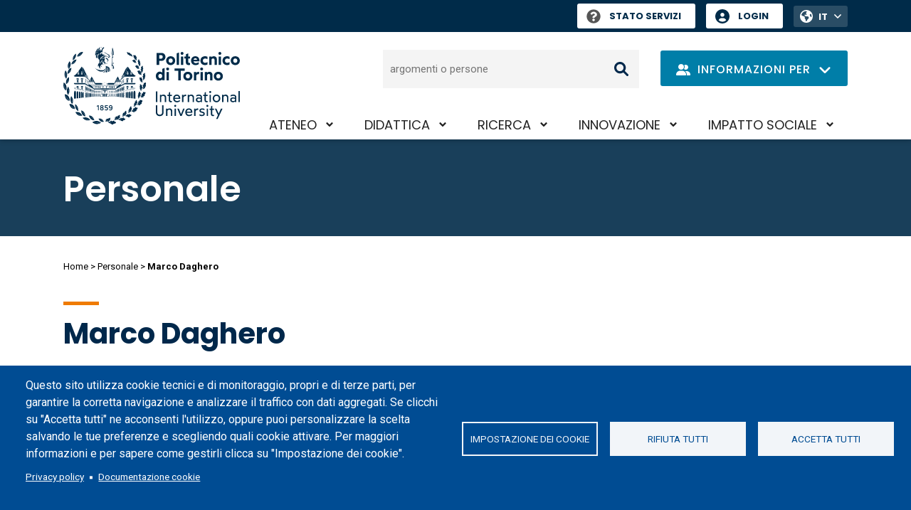

--- FILE ---
content_type: text/html; charset=UTF-8
request_url: https://www.polito.it/personale?p=067866
body_size: 25892
content:
<!DOCTYPE html>
<html lang="it" dir="ltr" prefix="og: https://ogp.me/ns#">
  <head>
    <meta charset="utf-8" />
<script async src="https://www.googletagmanager.com/gtag/js?id=G-6ZZ385J70T"></script>
<script>window.dataLayer = window.dataLayer || [];function gtag(){dataLayer.push(arguments)};gtag("js", new Date());gtag("set", "developer_id.dMDhkMT", true);gtag("config", "G-6ZZ385J70T", {"groups":"default","page_placeholder":"PLACEHOLDER_page_location","allow_ad_personalization_signals":false});</script>
<script>var _paq = _paq || [];(function(){var u=(("https:" == document.location.protocol) ? "https://ingestion.webanalytics.italia.it/" : "http://ingestion.webanalytics.italia.it/");_paq.push(["setSiteId", "wR0mVV93xE"]);_paq.push(["setTrackerUrl", u+"matomo.php"]);_paq.push(["setDoNotTrack", 1]);if (!window.matomo_search_results_active) {_paq.push(["trackPageView"]);}_paq.push(["setIgnoreClasses", ["no-tracking","colorbox"]]);_paq.push(["enableLinkTracking"]);var d=document,g=d.createElement("script"),s=d.getElementsByTagName("script")[0];g.type="text/javascript";g.defer=true;g.async=true;g.src=u+"matomo.js";s.parentNode.insertBefore(g,s);})();</script>
<link rel="canonical" href="https://www.polito.it/personale?p=067866"/>
<link rel="shortlink" href="https://www.polito.it/node/1378?p=067866" />
<link rel="image_src" href="https://www.polito.it/themes/custom/polito/logo_meta.png" />
<meta property="og:site_name" content="Politecnico di Torino" />
<meta property="og:type" content="article" />
<meta property="og:url" content="https://www.polito.it/personale?p=067866" />
<meta property="og:title" content="Personale" />
<meta property="og:image" content="https://www.polito.it/themes/custom/polito/logo_meta.png" />
<meta property="og:updated_time" content="2024-08-28T09:34:00+0200" />
<meta property="article:published_time" content="2022-10-14T18:01:23+0200" />
<meta property="article:modified_time" content="2024-08-28T09:34:00+0200" />
<meta name="twitter:card" content="summary_large_image" />
<meta name="twitter:title" content="Personale" />
<meta name="twitter:image" content="https://www.polito.it/themes/custom/polito/logo_meta.png" />
<meta name="Generator" content="Drupal 10 (https://www.drupal.org)" />
<meta name="MobileOptimized" content="width" />
<meta name="HandheldFriendly" content="true" />
<meta name="viewport" content="width=device-width, initial-scale=1.0" />
<script type="application/ld+json">{
    "@context": "https://schema.org",
    "@graph": [
        {
            "@type": "Article",
            "headline": "Personale",
            "datePublished": "2022-10-14T18:01:23+0200",
            "dateModified": "2024-08-28T09:34:00+0200",
            "author": {
                "@type": "EducationalOrganization",
                "name": "Politecnico di Torino",
                "url": "https://www.polito.it/"
            },
            "publisher": {
                "@type": "EducationalOrganization",
                "name": "Politecnico di Torino",
                "url": "https://www.polito.it/"
            },
            "mainEntityOfPage": "https://www.polito.it/personale?p=067866"
        }
    ]
}</script>
<link rel="icon" href="/themes/custom/polito_customizations/favicon.ico" type="image/vnd.microsoft.icon" />
<link rel="alternate" hreflang="it" href="https://www.polito.it/personale" />
<link rel="alternate" hreflang="en" href="https://www.polito.it/en/staff" />

    <title>Marco Daghero | Politecnico di Torino</title>
    <link rel="stylesheet" media="all" href="/sites/default/files/css/css_BeSkhwJYQlc51JtXKQfCH-RZdRgkTcE3C8Bo-alAJWY.css?delta=0&amp;language=it&amp;theme=polito_customizations&amp;include=eJxtjlEKwzAMQy_UNUcqbmJSr04cbGeQnn4blK2MfQmehCQb5ljCCoZTEyaXkFlW4Jv5YKr5pIs5qKPu5NfwFRc0g4w2RVEMVbQA0_FJxm4uhQ5wkmq_K1FkJ7Rw6t10fluvNoYh3ZdEFuWBOoJUjMJTA4Ws0DYLSXsDnr9k7rX1lck2TH-eVkn4BItnY5E" />
<link rel="stylesheet" media="all" href="/sites/default/files/css/css_bge7Caw4esqhx-gRy6l1STOBTrvacHLSJFW2rKrKCb0.css?delta=1&amp;language=it&amp;theme=polito_customizations&amp;include=eJxtjlEKwzAMQy_UNUcqbmJSr04cbGeQnn4blK2MfQmehCQb5ljCCoZTEyaXkFlW4Jv5YKr5pIs5qKPu5NfwFRc0g4w2RVEMVbQA0_FJxm4uhQ5wkmq_K1FkJ7Rw6t10fluvNoYh3ZdEFuWBOoJUjMJTA4Ws0DYLSXsDnr9k7rX1lck2TH-eVkn4BItnY5E" />
<link rel="stylesheet" media="all" href="/themes/custom/polito/dist/main.css?t8vjgs" />
<link rel="stylesheet" media="all" href="/sites/default/files/css/css_rqvyMNBo4habr_tBy8iYscUqbp38lGRsM471otDX3T0.css?delta=3&amp;language=it&amp;theme=polito_customizations&amp;include=eJxtjlEKwzAMQy_UNUcqbmJSr04cbGeQnn4blK2MfQmehCQb5ljCCoZTEyaXkFlW4Jv5YKr5pIs5qKPu5NfwFRc0g4w2RVEMVbQA0_FJxm4uhQ5wkmq_K1FkJ7Rw6t10fluvNoYh3ZdEFuWBOoJUjMJTA4Ws0DYLSXsDnr9k7rX1lck2TH-eVkn4BItnY5E" />
<link rel="stylesheet" media="all" href="/themes/custom/polito_customizations/css/customizations.css?t8vjgs" />

    
  </head>
  <body class="path-node page-node-type-page">
        <a href="#main-content" class="visually-hidden focusable skip-link">
      <span data-nosnippet>
        Salta al contenuto principale
      </span>
    </a>
    
      <div class="dialog-off-canvas-main-canvas" data-off-canvas-main-canvas>
    
<div id="pol-header-print">
  <div class="container">
    <div class="img-box">
      <img src="/themes/custom/polito_customizations/polito_logo_desktop.svg?v=1764328516" alt="Politecnico di Torino logo" />
    </div>
  </div>
</div>

<div class="layout-container" id="layout-container">

  <div data-nosnippet id="pol-header">
    
  <div class="region region-secondary-menu" role="toolbar">
    <div class="container">
      <div class="row">
        <div class="col-12 pol-region--secondary-menu">
                    <div class="pol-flashtop">
                      </div>
          <div class="pol-region--secondary-menuwrap">
                          <div class="polito-status">
                <a href="https://status.polito.it/" aria-label="Stato Servizi" title="Stato Servizi"><span role="img" class="pol-status-unknown" aria-label="Stato servizi sconosciuto"></span>Stato Servizi</a>
              </div>
                        <nav role="navigation" aria-label="login" class="block block-menu navigation menu--header">
            
  <h2 class="visually-hidden">Header</h2>
  

        
              <ul class="menu">
                    <li class="menu-item">
        <a href="https://idp.polito.it/home">Login</a>
              </li>
        </ul>
  


  </nav>
<div class="language-switcher-language-url block block-language block-language-blocklanguage-interface" role="navigation">
  
    
      
<div class="pol-language-menu"><ul class="links">
              <li hreflang="it" data-drupal-link-query="{&quot;p&quot;:&quot;067866&quot;}" data-drupal-link-system-path="node/1378" class="is-active" aria-current="page">
                                                                                  <span class="language-first language-link">IT</span></li>        <li hreflang="en" data-drupal-link-query="{&quot;p&quot;:&quot;067866&quot;}" data-drupal-link-system-path="node/1378">
          <a href="/en/staff?p=067866" class="language-link" hreflang="en" data-drupal-link-query="{&quot;p&quot;:&quot;067866&quot;}" data-drupal-link-system-path="node/1378">EN</a></li></ul>
    <button class="btn btn-only-icon pol-trigger--language-menu" type="button" title="Apri/chiudi il menu delle lingue">
      <span class="visually-hidden">Apri/chiudi il menu delle lingue</span>
        <span class="icon__wrapper">
      <svg aria-hidden="true" class="icon icon--sprite-angle-down"  focusable="false" xmlns:xlink="http://www.w3.org/1999/xlink">
      <use xlink:href="#sprite-angle-down"></use>
  </svg>
</span>

    </button>
  </div>
  </div>

          </div>
        </div>
      </div>
    </div>
  </div>


    <header role="banner" class="pol-main-header">
          <div class="region region-header pol-region--header pol-logo-position-left">
    <div class="container">
      <div class="row">
        <div class="col pol-header--content">
                    <div id="block-polito-branding" class="block block-system block-system-branding-block">
  
    
      <div class="logo">
    <div id="site-logo">
                            <a href="/" rel="home" class="site-logo" aria-label="Politecnico di Torino homepage">
              <img class="logo-desktop" src="/themes/custom/polito_customizations/polito_logo_desktop.svg?v=1764328093" alt="Politecnico di Torino logo" />              <img class="logo-reduced" src="/themes/custom/polito_customizations/polito_logo_mobile.svg?v=1764328093" alt="Politecnico di Torino logo" />                              <img class="logo-mobile" src="/themes/custom/polito_customizations/polito_logo_mobile.svg?v=1764328093" alt="Logo del Politecnico di Torino" />
                            </a>
            </a>
    </div>
  </div>
  </div>

                        <div class="pol-header--menus-action--mobile">
      <div id="pol-trigger--menu">
        <div class="pol-trigger-menu--inner">
          <span></span>
          <span></span>
          <span></span>
        </div>
      </div>
    </div>
  
          <div class="pol-header--menus">
            <a href="#main-content" class="visually-hidden focusable skip-link">
              Salta al contenuto principale
            </a>
            <nav role="navigation" aria-labelledby="block-polito-main-menu-menu" id="block-polito-main-menu" class="block block-menu navigation menu--main">
            
  <h2 class="visually-hidden" id="block-polito-main-menu-menu">Navigazione principale</h2>
  

        

  <ul class="menu menu-level-0">
      
    <li class="menu-item menu-item--expanded">
              <div class="pol-main-nav--mobile">
                  <span>Ateneo</span>
                </div>
        <div class="pol-main-nav--desktop">
          <a href="/ateneo" title="Ateneo">Ateneo</a>
          <button aria-expanded="false" class="visually-hidden focusable pol-trigger-submenu-key">Attiva/disattiva il sotto-menu</button>
        </div>
                          

        
  <div class="menu_link_content menu-link-contentmain view-mode-default menu-dropdown menu-dropdown-0 menu-type-default">
          <div class="pol-menu-content-cta">
        <div class="pol-menu-content-cta--dropdown">
          
            <div class="field field--name-field-dropdown-title field--type-string field--label-hidden field__item">L&#039;Ateneo</div>
      
          
        </div>
                          <div class="pol-menu-content-cta--link-mobile"><a href="/ateneo">Vai alla pagina Ateneo</a></div>
              </div>
      <div class="pol-menu-content-menu">
        
  <ul class="menu menu-level-1">
      
    <li class="menu-item menu-item--collapsed">
              <a href="/ateneo/chi-siamo" title="Chi siamo">Chi siamo</a>
          </li>
      
    <li class="menu-item menu-item--collapsed">
              <a href="/ateneo/colpo-d-occhio" title="Colpo d&#039;occhio">Colpo d&#039;occhio</a>
          </li>
      
    <li class="menu-item menu-item--collapsed">
              <a href="/ateneo/strategia" title="Strategia">Strategia</a>
          </li>
      
    <li class="menu-item menu-item--collapsed">
              <a href="/ateneo/un-ateneo-internazionale" title="Un Ateneo internazionale">Un Ateneo internazionale</a>
          </li>
      
    <li class="menu-item menu-item--collapsed">
              <a href="/ateneo/parita-welfare-e-inclusione" title="Parità, welfare e inclusione">Parità, welfare e inclusione</a>
          </li>
      
    <li class="menu-item menu-item--collapsed">
              <a href="/ateneo/campus-sostenibile" title="Campus sostenibile">Campus sostenibile</a>
          </li>
      
    <li class="menu-item menu-item--collapsed">
              <a href="/ateneo/career-hub" title="Career Hub">Career Hub</a>
          </li>
      
    <li class="menu-item menu-item--collapsed">
              <a href="/ateneo/lavora-e-collabora-con-noi" title="Lavora e collabora con noi">Lavora e collabora con noi</a>
          </li>
      
    <li class="menu-item menu-item--collapsed">
              <a href="/ateneo/qualita" title="Qualità">Qualità</a>
          </li>
      
    <li class="menu-item menu-item--collapsed">
              <a href="/ateneo/comunicazione-e-ufficio-stampa" title="Comunicazione e ufficio stampa">Comunicazione e ufficio stampa</a>
          </li>
      
    <li class="menu-item menu-item--collapsed">
              <a href="/ateneo/sostieni-il-politecnico" title="Sostieni il Politecnico">Sostieni il Politecnico</a>
          </li>
    </ul>



      </div>
      </div>
  


                  </li>
      
    <li class="menu-item menu-item--expanded">
              <div class="pol-main-nav--mobile">
                  <span>Didattica</span>
                </div>
        <div class="pol-main-nav--desktop">
          <a href="/didattica" title="Didattica">Didattica</a>
          <button aria-expanded="false" class="visually-hidden focusable pol-trigger-submenu-key">Attiva/disattiva il sotto-menu</button>
        </div>
                          

        
  <div class="menu_link_content menu-link-contentmain view-mode-default menu-dropdown menu-dropdown-0 menu-type-default">
          <div class="pol-menu-content-cta">
        <div class="pol-menu-content-cta--dropdown">
          
            <div class="field field--name-field-dropdown-title field--type-string field--label-hidden field__item">La Didattica</div>
      
          
        </div>
                          <div class="pol-menu-content-cta--link-mobile"><a href="/didattica">Vai alla pagina Didattica</a></div>
              </div>
      <div class="pol-menu-content-menu">
        
  <ul class="menu menu-level-1">
      
    <li class="menu-item menu-item--collapsed">
              <a href="/didattica/iscriversi-studiare-laurearsi" title="Iscriversi, studiare, laurearsi">Iscriversi, studiare, laurearsi</a>
          </li>
      
    <li class="menu-item">
              <a href="/didattica/corsi-di-laurea" title="Corsi di laurea">Corsi di laurea</a>
          </li>
      
    <li class="menu-item">
              <a href="/didattica/corsi-di-laurea-magistrale" title="Corsi di laurea magistrale">Corsi di laurea magistrale</a>
          </li>
      
    <li class="menu-item menu-item--collapsed">
              <a href="/didattica/dottorato-di-ricerca-e-scuola-di-specializzazione" title="Dottorato di ricerca e Scuola di specializzazione">Dottorato di ricerca e Scuola di specializzazione</a>
          </li>
      
    <li class="menu-item menu-item--collapsed">
              <a href="/didattica/master-e-formazione-permanente" title="Master e formazione permanente">Master e formazione permanente</a>
          </li>
      
    <li class="menu-item menu-item--collapsed">
              <a href="/didattica/studenti-internazionali" title="Studenti internazionali">Studenti internazionali</a>
          </li>
      
    <li class="menu-item menu-item--collapsed">
              <a href="/didattica/servizi-e-vita-al-politecnico" title="Servizi e vita al Politecnico">Servizi e vita al Politecnico</a>
          </li>
      
    <li class="menu-item menu-item--collapsed">
              <a href="/didattica/didattica-attitudinale" title="Didattica attitudinale">Didattica attitudinale</a>
          </li>
      
    <li class="menu-item menu-item--collapsed">
              <a href="/didattica/teaching-lab" title="Teaching Lab">Teaching Lab</a>
          </li>
      
    <li class="menu-item menu-item--collapsed">
              <a href="/didattica/qualita-della-formazione" title="Qualità della Formazione">Qualità della Formazione</a>
          </li>
    </ul>



      </div>
      </div>
  


                  </li>
      
    <li class="menu-item menu-item--expanded">
              <div class="pol-main-nav--mobile">
                  <span>Ricerca</span>
                </div>
        <div class="pol-main-nav--desktop">
          <a href="/ricerca" title="Ricerca">Ricerca</a>
          <button aria-expanded="false" class="visually-hidden focusable pol-trigger-submenu-key">Attiva/disattiva il sotto-menu</button>
        </div>
                          

        
  <div class="menu_link_content menu-link-contentmain view-mode-default menu-dropdown menu-dropdown-0 menu-type-default">
          <div class="pol-menu-content-cta">
        <div class="pol-menu-content-cta--dropdown">
          
            <div class="field field--name-field-dropdown-title field--type-string field--label-hidden field__item">La Ricerca</div>
      
          
        </div>
                          <div class="pol-menu-content-cta--link-mobile"><a href="/ricerca">Vai alla pagina Ricerca</a></div>
              </div>
      <div class="pol-menu-content-menu">
        
  <ul class="menu menu-level-1">
      
    <li class="menu-item menu-item--collapsed">
              <a href="/ricerca/una-ricerca-integrata" title="Una ricerca integrata">Una ricerca integrata</a>
          </li>
      
    <li class="menu-item menu-item--collapsed">
              <a href="/ricerca/luoghi" title="Luoghi">Luoghi</a>
          </li>
      
    <li class="menu-item menu-item--collapsed">
              <a href="/ricerca/finanziamenti-per-la-ricerca" title="Finanziamenti per la ricerca">Finanziamenti per la ricerca</a>
          </li>
      
    <li class="menu-item menu-item--collapsed">
              <a href="/ricerca/risultati" title="Risultati">Risultati</a>
          </li>
      
    <li class="menu-item menu-item--collapsed">
              <a href="/ricerca/principi-e-policy" title="Principi e policy">Principi e policy</a>
          </li>
      
    <li class="menu-item">
              <a href="/ricerca/eventi-e-opportunita" title="Eventi e opportunità">Eventi e opportunità</a>
          </li>
      
    <li class="menu-item">
              <a href="/ricerca/orizzonti-magazine" title="Orizzonti magazine">Orizzonti magazine</a>
          </li>
      
    <li class="menu-item">
              <a href="/ateneo/lavora-e-collabora-con-noi/percorsi-e-carriere-di-ricerca" title="Percorsi e carriere di ricerca">Percorsi e carriere di ricerca</a>
          </li>
      
    <li class="menu-item">
              <a href="/ateneo/qualita/qualita-della-ricerca" title="Qualità della ricerca">Qualità della ricerca</a>
          </li>
    </ul>



      </div>
      </div>
  


                  </li>
      
    <li class="menu-item menu-item--expanded">
              <div class="pol-main-nav--mobile">
                  <span>Innovazione</span>
                </div>
        <div class="pol-main-nav--desktop">
          <a href="/innovazione" title="Innovazione">Innovazione</a>
          <button aria-expanded="false" class="visually-hidden focusable pol-trigger-submenu-key">Attiva/disattiva il sotto-menu</button>
        </div>
                          

        
  <div class="menu_link_content menu-link-contentmain view-mode-default menu-dropdown menu-dropdown-0 menu-type-default">
          <div class="pol-menu-content-cta">
        <div class="pol-menu-content-cta--dropdown">
          
            <div class="field field--name-field-dropdown-title field--type-string field--label-hidden field__item">L&#039;Innovazione</div>
      
          
        </div>
                          <div class="pol-menu-content-cta--link-mobile"><a href="/innovazione">Vai alla pagina Innovazione</a></div>
              </div>
      <div class="pol-menu-content-menu">
        
  <ul class="menu menu-level-1">
      
    <li class="menu-item menu-item--collapsed">
              <a href="/innovazione/sistema-del-trasferimento-tecnologico" title="Sistema del Trasferimento Tecnologico">Sistema del Trasferimento Tecnologico</a>
          </li>
      
    <li class="menu-item menu-item--collapsed">
              <a href="/innovazione/relazioni-con-le-aziende" title="Relazioni con le aziende">Relazioni con le aziende</a>
          </li>
      
    <li class="menu-item menu-item--collapsed">
              <a href="/innovazione/dalla-ricerca-al-mercato" title="Dalla ricerca al mercato">Dalla ricerca al mercato</a>
          </li>
      
    <li class="menu-item menu-item--collapsed">
              <a href="/innovazione/formazione-all-imprenditorialita" title="Formazione all&#039;imprenditorialità">Formazione all&#039;imprenditorialità</a>
          </li>
      
    <li class="menu-item">
              <a href="/ateneo/qualita/qualita-della-terza-missioneimpatto-sociale" title="Qualità della Terza Missione">Qualità della Terza Missione</a>
          </li>
    </ul>



      </div>
      </div>
  


                  </li>
      
    <li class="menu-item menu-item--expanded">
              <div class="pol-main-nav--mobile">
                  <span>Impatto sociale</span>
                </div>
        <div class="pol-main-nav--desktop">
          <a href="/impatto-sociale" title="Impatto sociale">Impatto sociale</a>
          <button aria-expanded="false" class="visually-hidden focusable pol-trigger-submenu-key">Attiva/disattiva il sotto-menu</button>
        </div>
                          

        
  <div class="menu_link_content menu-link-contentmain view-mode-default menu-dropdown menu-dropdown-0 menu-type-default">
          <div class="pol-menu-content-cta">
        <div class="pol-menu-content-cta--dropdown">
          
            <div class="field field--name-field-dropdown-title field--type-string field--label-hidden field__item">L&#039;impatto sociale</div>
      
          
        </div>
                          <div class="pol-menu-content-cta--link-mobile"><a href="/impatto-sociale">Vai alla pagina Impatto sociale</a></div>
              </div>
      <div class="pol-menu-content-menu">
        
  <ul class="menu menu-level-1">
      
    <li class="menu-item menu-item--collapsed">
              <a href="/impatto-sociale/polito-per-il-sociale" title="PoliTO per il Sociale">PoliTO per il Sociale</a>
          </li>
      
    <li class="menu-item">
              <a href="/ateneo/campus-sostenibile/monitoraggio/agenda-2030-polito" title="Agenda 2030">Agenda 2030</a>
          </li>
      
    <li class="menu-item">
              <a href="/didattica/iscriversi-studiare-laurearsi/dopo-la-laurea/alumni" title="Alumni">Alumni</a>
          </li>
      
    <li class="menu-item menu-item--collapsed">
              <a href="/impatto-sociale/cultura" title="Cultura">Cultura</a>
          </li>
      
    <li class="menu-item">
              <a href="/impatto-sociale/biennale-tecnologia" title="Biennale Tecnologia">Biennale Tecnologia</a>
          </li>
      
    <li class="menu-item menu-item--collapsed">
              <a href="/impatto-sociale/biblioteche-di-ateneo" title="Biblioteche di Ateneo">Biblioteche di Ateneo</a>
          </li>
      
    <li class="menu-item menu-item--collapsed">
              <a href="/impatto-sociale/centro-studi-theseus" title="Centro Studi Theseus">Centro Studi Theseus</a>
          </li>
      
    <li class="menu-item menu-item--collapsed">
              <a href="/impatto-sociale/prometeo-tech-cultures" title="Prometeo - Tech Cultures">Prometeo - Tech Cultures</a>
          </li>
      
    <li class="menu-item">
              <a href="/impatto-sociale/masterplan" title="Masterplan">Masterplan</a>
          </li>
      
    <li class="menu-item">
              <a href="/ateneo/qualita/qualita-della-terza-missioneimpatto-sociale" title="Qualità della Terza Missione">Qualità della Terza Missione</a>
          </li>
    </ul>



      </div>
      </div>
  


                  </li>
    </ul>


  </nav>

            <div class="pol-header--menus-action">
                            <div class="pol-searchbar">
                <form role="search" aria-label="Cerca argomenti o persone" action="/cerca">
                  <label for="q1" class="visually-hidden">Cerca</label>
                  <input type="text" id="q1" name="q" class="search" autocomplete="off" placeholder="argomenti o persone">
                  <input type="submit" name="submit" class="submit" value="Cerca">
                </form>
              </div>
              <div class="pol-searchbar-sticky">
                <div id="lens">
                  <button aria-label="Cerca" onclick="document.getElementsByClassName('pol-search-trigger')[0].style['display'] = 'block'; document.getElementById('q2').focus({focusVisible: true}); document.getElementById('lens').style['display'] = 'none'; document.getElementById('xclose').style['display'] = 'block';">
                      <span class="icon__wrapper">
      <svg aria-hidden="true" class="icon icon--sprite-search"  focusable="false" xmlns:xlink="http://www.w3.org/1999/xlink">
      <use xlink:href="#sprite-search"></use>
  </svg>
</span>

                  </button>
                </div>
                <div id="xclose">
                  <button aria-label="Chiudi" onclick="document.getElementsByClassName('pol-search-trigger')[0].style['display'] = 'none'; document.getElementById('xclose').style['display'] = 'none'; document.getElementById('lens').style['display'] = 'block';">
                      <span class="icon__wrapper">
      <svg aria-hidden="true" class="icon icon--sprite-close"  focusable="false" xmlns:xlink="http://www.w3.org/1999/xlink">
      <use xlink:href="#sprite-close"></use>
  </svg>
</span>

                  </button>
                </div>
                <div class="pol-search-trigger">
                  <div class="pol-search-cont">
                    <form role="search" aria-label="Cerca argomenti o persone" action="/cerca">
                      <label for="q2" class="visually-hidden">Cerca</label>
                      <input type="text" id="q2" name="q" class="search" autocomplete="off" placeholder="argomenti o persone">
                      <input type="submit" name="submit" class="submit" value="Cerca">
                    </form>
                  </div>
                </div>
              </div>
                                          <div class="dropdown pol-info--dropdown" style="padding-top:1px;">
                <button class="btn btn-dropdown dropdown-toggle" type="button" id="dropdown-info" data-bs-toggle="dropdown" aria-expanded="false" title="Apri il menu dei profili utente">
                  <span class="pol-icon-persona" aria-hidden="true">  <span class="icon__wrapper">
      <svg aria-hidden="true" class="icon icon--sprite-user-group"  focusable="false" xmlns:xlink="http://www.w3.org/1999/xlink">
      <use xlink:href="#sprite-user-group"></use>
  </svg>
</span>
</span>
                  <span class="pol-drop-text pol-info-desktop">Informazioni per</span>
                  <span class="pol-drop-text pol-info-mobile">Info per</span>
                  <span class="pol-icon-arrow">  <span class="icon__wrapper">
      <svg aria-hidden="true" class="icon icon--sprite-angle-down"  focusable="false" xmlns:xlink="http://www.w3.org/1999/xlink">
      <use xlink:href="#sprite-angle-down"></use>
  </svg>
</span>
</span>
                  <span class="pol-icon-close">  <span class="icon__wrapper">
      <svg aria-hidden="true" class="icon icon--sprite-close"  focusable="false" xmlns:xlink="http://www.w3.org/1999/xlink">
      <use xlink:href="#sprite-close"></use>
  </svg>
</span>
</span>
                </button>
                <ul class="dropdown-menu" aria-labelledby="dropdown-info">
                                      <li><a class="dropdown-item" href="/persona/aspiranti-studenti" title="Aspiranti studenti">Aspiranti studenti</a></li>
                                      <li><a class="dropdown-item" href="/persona/studenti" title="Studenti">Studenti</a></li>
                                      <li><a class="dropdown-item" href="/persona/studenti-internazionali" title="Studenti internazionali">Studenti internazionali</a></li>
                                      <li><a class="dropdown-item" href="/persona/laureate-e-laureati" title="Laureate e laureati">Laureate e laureati</a></li>
                                      <li><a class="dropdown-item" href="/persona/dottorande-e-dottorandi" title="Dottorande e dottorandi">Dottorande e dottorandi</a></li>
                                      <li><a class="dropdown-item" href="/persona/personale-docente-e-di-ricerca" title="Personale docente e di ricerca">Personale docente e di ricerca</a></li>
                                      <li><a class="dropdown-item" href="/persona/personale-tab" title="Personale TAB">Personale TAB</a></li>
                                      <li><a class="dropdown-item" href="/persona/enti-e-imprese" title="Enti e imprese">Enti e imprese</a></li>
                                  </ul>
              </div>
                            <div class="pol-user-menu--mobile">
                <nav role="navigation" aria-label="login" class="block block-menu navigation menu--header">
            
  <h2 class="visually-hidden">Header</h2>
  

        
              <ul class="menu">
                    <li class="menu-item">
        <a href="https://idp.polito.it/home">Login</a>
              </li>
        </ul>
  


  </nav>

                <div class="language-switcher-language-url block block-language block-language-blocklanguage-interface" role="navigation">
  
    
      
<div class="pol-language-menu"><ul class="links">
              <li hreflang="it" data-drupal-link-query="{&quot;p&quot;:&quot;067866&quot;}" data-drupal-link-system-path="node/1378" class="is-active" aria-current="page">
                                                                                  <span class="language-first language-link">IT</span></li>        <li hreflang="en" data-drupal-link-query="{&quot;p&quot;:&quot;067866&quot;}" data-drupal-link-system-path="node/1378">
          <a href="/en/staff?p=067866" class="language-link" hreflang="en" data-drupal-link-query="{&quot;p&quot;:&quot;067866&quot;}" data-drupal-link-system-path="node/1378">EN</a></li></ul>
    <button class="btn btn-only-icon pol-trigger--language-menu" type="button" title="Apri/chiudi il menu delle lingue">
      <span class="visually-hidden">Apri/chiudi il menu delle lingue</span>
        <span class="icon__wrapper">
      <svg aria-hidden="true" class="icon icon--sprite-angle-down"  focusable="false" xmlns:xlink="http://www.w3.org/1999/xlink">
      <use xlink:href="#sprite-angle-down"></use>
  </svg>
</span>

    </button>
  </div>
  </div>

              </div>
              <div class="break" style="flex-basis:100%; height:5px;"></div>
                            <div class="pol-searchbar-mobile">
                <div>
                  <form role="search" aria-label="Cerca argomenti o persone" action="/cerca">
                    <label for="q3" class="visually-hidden">Cerca</label>
                    <input type="text" id="q3" name="q" class="search" autocomplete="off" placeholder="argomenti o persone">
                    <input type="submit" name="submit" class="submit" value="Cerca">
                  </form>
                </div>
              </div>
                          </div>
          </div>
        </div>
      </div>
    </div>
    
  </div>

    </header>

    
  </div>

    <div class="region region-highlighted">
    <div data-drupal-messages-fallback class="hidden"></div>
<div id="block-pageheader" class="block block-polito-ui block-polito-page-header-block">
  
    
      
<div  class="pol-header-block">
  <div class="container">
    <div class="row">
      <div class="col-12 pol-header-block--heading">
                  <div class="title--heading">
                                Personale
                    </div>
                      </div>
    </div>

            <div class="row">
          <div data-nosnippet class="col-12 pol-header-block--menu" role="navigation" aria-label="Sotto-menu">
            <a href="#block-polito-content" class="visually-hidden focusable skip-link">
              Salta al contenuto principale
            </a>
            <ul>
                        </ul>
          </div>
        </div>
    
  </div>
</div>

  </div>

  </div>


    <div class="region region-breadcrumb">
    <div id="block-polito-breadcrumbs" class="block block-system block-system-breadcrumb-block">
  
    
        <div data-nosnippet class="container">
    <div class="row">
      <div class="col-12">
        <nav class="breadcrumb" role="navigation" aria-labelledby="system-breadcrumb">
          <h2 id="system-breadcrumb" class="visually-hidden">Briciole di pane</h2>
          <ol>
                      <li>
                              <a href="/">Home</a>
                          </li>
                      <li>
                              <a href="/personale">Personale</a>
                          </li>
                      <li>
                              Marco Daghero
                          </li>
                    </ol>
        </nav>
      </div>
    </div>
  </div>

  </div>

  </div>


  

  <main role="main">
    <a id="main-content" tabindex="-1"></a>                      <div class="layout-content">
                                      <div class="region region-content">
    <div id="block-titolodellapagina" class="block block-core block-page-title-block">
  <div class="container">
    <div class="row">
      
            
              
  <h1 class="page-title">Marco Daghero</h1>


          </div>
  </div>
</div>
<div id="block-polito-content" class="block block-system block-system-main-block">
  
    
      
<article class="node node--type-page node--view-mode-full">

  
    

  
  <div class="node__content">
      <div class="layout layout--onecol">
    <div  class="layout__region layout__region--content">
      
<div class="field field--name-field-basic-contents field--type-entity-reference-revisions field--label-hidden">
			    <div class="paragraph paragraph--type--legacy-application paragraph--view-mode--default">
        <a class="anchor" name="par_3392"></a>
          <div class="container">
  <div class="pol-legacyapp pol-legacyapp_default">
    <div class="row">
              <div class="col d-flex flex-column flex-lg-row align-items-lg-center justify-content-between">
        <div class="pol-legacyapp--content">
          
            <div class="field field--name-field-legacy-app field--type-legacy-app field--label-hidden field__item"><div class="personal_page">
  <div class="row"> <div class="layout-sidebar-second pol-has-side--content"> <section class="scheda" data-matricola="067866"> <section class="foto"> <img src="https://mypoli.polito.it/_library/image_pub.asp?matricola=067866" alt="Foto di Marco Daghero"> </section> <section class="dettagli"> <h2> Dottorando in <a href="/phd/39-407">Bioingegneria E Scienze Medico-chirurgiche</a> , 38<sup>o</sup> ciclo (2022-2025) <br><a href="http://www.dimeas.polito.it/" target="_blank">Dipartimento di Ingegneria Meccanica e Aerospaziale (DIMEAS)</a> </h2> <h2> Assegnista di Ricerca <br><a href="http://www.dimeas.polito.it/" target="_blank">Dipartimento di Ingegneria Meccanica e Aerospaziale (DIMEAS)</a> </h2> <h2> Docente esterno e/o collaboratore didattico <br><a href="http://www.dimeas.polito.it/" target="_blank">Dipartimento di Ingegneria Meccanica e Aerospaziale (DIMEAS)</a> </h2> <ul class="contatti"> <li class="email"> <svg><use href="#sprite-mail"></use></svg> <a href="mailto:marco.daghero@polito.it">marco.daghero@polito.it</a> </li> <li class="altricontatti"> <a href="https://orcid.org/0009-0009-0311-391X" title="Apri il profilo ORCID"> <svg><use href="#sprite-orcid"></use></svg> </a> <a href="https://www.linkedin.com/in/marco-daghero-848b64228/" title="Apri il profilo LinkedIn"> <svg><use href="#sprite-linkedin"></use></svg> </a> </li> </ul> </section> </section> <section class="sezione"> <h2><a name="profilo">Profilo</a></h2> <section class="sottosezione"> <h3>Dottorato di ricerca</h3> <section> <h4>Argomento di ricerca</h4> <p>Integrare ricerca biomedica e robotica per ottimizzare l'implementazione dei trattamenti chirurgici</p> <h4>Tutori</h4> <ul> <li><a href="/node/1378?p=mara.terzini">Mara Terzini</a></li> <li><a href="/node/1378?p=taian.martins">Taian Martins</a></li> </ul> <h4>Presentazione della ricerca</h4> <p><a href="https://sid.polito.it/scudo/online/service/getPoster/317301" class="pdf">Poster</a></p> </section> </section> <section class="sottosezione"> <h3>Keywords</h3> <section> <article class="tag">Medical Innovation and Technology</article> </section> </section> <section class="sottosezione"> <h3>Biografia</h3> <section class="espandibile"> Laurea Magistrale in Ingegneria Biomedica presso il Politecnico di Torino (2019-2021)<br> Esperienza di lavoro come Ingegnere Biomeccanico presso FENRIS GmbH (03/2022-10/2022)<br> Borsa di studio di Dottorato in Bioingegneria e scienze medico-chirurgiche presso il Politecnico di Torino (11/2022-10/2025) <button class="espandi"> <svg viewbox="0 0 20 10" width="20"> <path d="M2,2 10,8 18,2"></path> </svg> </button> </section> </section> <section class="sottosezione"> <h3>Competenze</h3> <section> <h4><abbr title="Obiettivi di Sviluppo Sostenibile (Sustainable Development Goals)">SDG</abbr></h4> <article class="tag">Goal 3: Good health and well-being</article> <article class="tag">Goal 4: Quality education</article> </section> </section> </section> <section class="sezione"> <h2><a name="didattica">Didattica</a></h2> <section class="sottosezione"> <h3>Insegnamenti</h3> <section> <h4>Corso di laurea magistrale</h4> <ul class="solo-correnti"> <li class="corrente"> <a href="https://didattica.polito.it/pls/portal30/sviluppo.guide.visualizza?p_cod_ins=01HZKXC&amp;p_a_acc=2026">Multibody in human modelling and biorobotics</a>. A.A. 2025/26, INGEGNERIA BIOMEDICA. <em>Collaboratore del corso</em> </li> <li class="passato"> <a href="https://didattica.polito.it/pls/portal30/sviluppo.guide.visualizza?p_cod_ins=01HZKMV&amp;p_a_acc=2025">Multibody in human modelling and biorobotics</a>. A.A. 2024/25, INGEGNERIA BIOMEDICA. <em>Collaboratore del corso</em> </li> <li class="passato"> <a href="https://didattica.polito.it/pls/portal30/sviluppo.guide.visualizza?p_cod_ins=01GCNPH&amp;p_a_acc=2023">Challenge@PoliTo by Students - Silver Economy</a>. A.A. 2022/23, INGEGNERIA GESTIONALE (ENGINEERING AND MANAGEMENT). <em>Collaboratore del corso</em> </li> </ul> <a class="mostra-nascondi-passati" href=""><span class="mostra">Mostra</span><span class="nascondi">Nascondi</span> A.A. passati</a> </section> </section> </section> <section class="sezione"> <h2><a name="ricerca">Ricerca</a></h2> <section class="sottosezione"> <h3>Gruppi di ricerca</h3> <section> <ul class="max5"> <li> <a href="https://www.dimeas.polito.it/it/la_ricerca/gruppi/biomeccanica_dei_solidi_e_dei_fluidi"> Biomeccanica dei solidi e dei fluidi (DIMEAS) </a> </li> </ul> </section> </section> </section> <section class="sezione"> <h2><a name="pubblicazioni">Pubblicazioni</a></h2> <section class="sottosezione"> <h3> Pubblicazioni più recenti <a href="https://iris.polito.it/cris/rp/rp115080">Vedi tutte le pubblicazioni su Porto@Iris</a> </h3> <section> <ul class="max5 pubblicazioni"> <li class="pub-type-4"> Daghero, Marco; Borrelli, Simone; Putame, Giovanni; Vieira, Taian M.; Terzini, Mara (2025)<br><a href="https://iris.polito.it/handle/11583/3006647">Quantifying Kinematics and Kinetics of Videolaryngoscope Intubation via Motion Capture and Robotics</a>. In: XXX Congress of the European Society of Biomechanics, Zurich (Swi), July 6–9, 2025<br><em> Contributo in Atti di Convegno (Proceeding)</em> </li> <li class="pub-type-4"> Daghero, Marco; Borrelli, Simone; Putame, Giovanni; Vieira, Taian M.; Terzini, Mara (2025)<br><a href="https://iris.polito.it/handle/11583/3006644">Integrating Motion Capture and Robotics for Usability Testing of a Video Laryngoscope</a>. In: ESB-ITA 2025, XIV Annual Meeting, Palermo (Ita), June 18-19, 2025<br><em> Contributo in Atti di Convegno (Proceeding)</em> </li> <li class="pub-type-4"> <a href="https://iris.polito.it/retrieve/handle/11583/2994703/766838" class="download-allegato" title="Scarica il full-text" aria-label="Scarica il full-text"><svg><use xlink:href="#sprite-download"></use></svg></a> Daghero, Marco; Borrelli, Simone; Vieira, Taian M.; Terzini, Mara (2024)<br><a href="https://iris.polito.it/handle/11583/2994703">A Novel Testbench to Measure Surgical Instruments Loads via Motion Capture and Robotic Arm Integration</a>. In: ESB-ITA 2024, XIII Annual Meeting of the Italian Chapter of the European Society of Biomechanics, Pescara (Italy), October 03-04, 2024<br><em> Contributo in Atti di Convegno (Proceeding)</em> </li> <li class="pub-type-4"> <a href="https://iris.polito.it/retrieve/handle/11583/2994245/762433" class="download-allegato" title="Scarica il full-text" aria-label="Scarica il full-text"><svg><use xlink:href="#sprite-download"></use></svg></a> Daghero, Marco; Borrelli, Simone; Martins, Taian; Terzini, Mara (2024)<br><a href="https://iris.polito.it/handle/11583/2994245">Assessing Surgical Instrument Usability With A Testbench Based on Motion Capture and Robotic Arm: A Pilot Study</a>. In: XXIX Congresso Brasileiro de Engenharia Biomédica, Ribeirão Preto (Brazil), September 02-06, 2024, pp. 224-225<br><em> Contributo in Atti di Convegno (Proceeding)</em> </li> <li class="pub-type-4"> <a href="https://iris.polito.it/retrieve/handle/11583/2994248/762439" class="download-allegato" title="Scarica il full-text" aria-label="Scarica il full-text"><svg><use xlink:href="#sprite-download"></use></svg></a> Portilho, Joao G. M.; Daghero, Marco; Cabral, Helio V.; Matta, Thiago T.; de Oliveira, ... (2024)<br><a href="https://iris.polito.it/handle/11583/2994248">Análise da distribuição da ativação do músculo deltoide em tarefas isométricas de abdução e flexão de ombro utilizando eletromiografia de alta densidade</a>. In: XXIX Congresso Brasileiro de Engenharia Biomédica 2024, Ribeirão Preto (Brazil), September 02-06, 2024, pp. 748-752<br><em> Contributo in Atti di Convegno (Proceeding)</em> </li> </ul> </section> </section> </section> </div> <aside class="layout-sidebar-second pol-has-side--sidebar" role="complementary"> <nav class="pol-sidebar-menu"> <button class="btn btn-only-icon pol-trigger--sidebar_mobile" type="button" title="Apri il menu" aria-expanded="false"> Naviga questa sezione <span class="icon__wrapper"><svg><use xlink:href="#sprite-plus"></use></svg></span> </button> <ul class="menu sidebar-first-level pol-menu-level-0"> <li class="menu-item pol-menu-item menu-item--collapsed"> <a href="#profilo">Profilo</a> </li> <li class="menu-item pol-menu-item menu-item--collapsed"> <a href="#didattica">Didattica</a> </li> <li class="menu-item pol-menu-item menu-item--collapsed"> <a href="#ricerca">Ricerca</a> </li> <li class="menu-item pol-menu-item menu-item--collapsed"> <a href="#pubblicazioni">Pubblicazioni</a> </li> </ul> </nav> </aside> </div> 
</div>
</div>
      
        </div>
      </div>
    </div>
  </div>
</div>

      </div>

	</div>

    </div>
  </div>

  </div>

</article>

  </div>
<div id="block-cookiesui" class="block block-cookies block-cookies-ui-block" data-nosnippet>
  
    
        
<div id="cookiesjsr"></div>

  </div>

  </div>

                      </div>
        
    
  </main>

  <div id="pol-to-top" aria-hidden="true" title="Torna su">
    <svg xmlns="http://www.w3.org/2000/svg" width="20.001" height="12.914" viewBox="0 0 20.001 12.914" role="img" aria-labelledby="scroll_top">
      <title id="scroll_top">Torna su</title>
      <path fill="#ffffff" id="angle-up" d="M11.013,153.1l8.5,8.5a1.493,1.493,0,0,1,0,2.118L18.1,165.13a1.493,1.493,0,0,1-2.118,0l-6.03-6.017-6.023,6.023a1.493,1.493,0,0,1-2.118,0L.391,163.724a1.493,1.493,0,0,1,0-2.118l8.5-8.5A1.5,1.5,0,0,1,11.013,153.1Z" transform="translate(0.05 -152.662)"/>
    </svg>
  </div>

        <footer role="contentinfo">
      <div class="pol-footer">
  <div data-nosnippet class="pol-footer-top">

          <div class="pol-footer-left">
                  <p>Dal 1859 la nostra comunità studentesca cambia il mondo. Sostieni la sua idea di futuro.</p>
                          <a href="/node/6139" class="btn btn-secondary_v2"
    aria-label="Dona ora"
>
<span>Dona ora</span>
  <span class="icon__wrapper">
      <svg aria-hidden="true" class="icon icon--sprite-angle-right"  focusable="false" xmlns:xlink="http://www.w3.org/1999/xlink">
      <use xlink:href="#sprite-angle-right"></use>
  </svg>
</span>

</a>
        
      </div>
    
    <div class="pol-footer-right">
      <a href="#pol-subfooter" class="visually-hidden focusable skip-link">
        Salta alla sezione successiva
      </a>
      <nav role="navigation" aria-labelledby="block-piedipagina-menu" id="block-piedipagina" class="block block-menu navigation menu--footer">
            
  <h2 class="visually-hidden" id="block-piedipagina-menu">Piè di pagina</h2>
  

        
        <ul data-region="footer" class="menu pol-footer-menu--first">
                  <li class="menu-item menu-item--expanded">
                                    <ul class="menu">
                    <li class="menu-item">
                                                                          <a href="/contatti" data-drupal-link-system-path="node/1510">Contatti</a>
                                </li>
                <li class="menu-item">
                                                                          <a href="/mappe" data-drupal-link-system-path="node/11289">Mappe</a>
                                </li>
                <li class="menu-item">
                                                                          <a href="/ateneo/chi-siamo/salute-e-sicurezza-sul-lavoro/emergenza" data-drupal-link-system-path="node/10574">Emergenza</a>
                                </li>
                <li class="menu-item">
                                                                          <a href="/privacy" data-drupal-link-system-path="node/2455">Privacy</a>
                                </li>
      </ul>
    
              </li>
                <li class="menu-item menu-item--expanded">
                                    <ul class="menu">
                    <li class="menu-item">
                                                                          <a href="https://careers.polito.it/">Concorsi e selezioni</a>
                                </li>
                <li class="menu-item">
                                                                          <a href="https://www.swas.polito.it/services/gare/">Bandi di gara</a>
                                </li>
                <li class="menu-item">
                                                                          <a href="https://it.polito.it/">Servizi IT</a>
                                </li>
                <li class="menu-item">
                                                                          <a href="https://www.alumni.polito.it/">Alumni</a>
                                </li>
                <li class="menu-item">
                                                                          <a href="/ateneo/comunicazione-e-ufficio-stampa/newsletter" data-drupal-link-system-path="node/17053">Iscriviti alla newsletter</a>
                                </li>
      </ul>
    
              </li>
                <li class="menu-item menu-item--expanded">
                                    <ul class="menu">
                    <li class="menu-item">
                                                                          <a href="/amministrazione-trasparente" data-drupal-link-system-path="node/2461">Amministrazione trasparente</a>
                                </li>
                <li class="menu-item">
                                                                          <a href="https://titulus-polito.cineca.it/albo/">Albo online</a>
                                </li>
                <li class="menu-item">
                                                                          <a href="https://form.agid.gov.it/view/8a864bd0-9dd4-11f0-9ef1-015fc2c2228a">Dichiarazione di accessibilità</a>
                                </li>
                <li class="menu-item">
                                                                          <a href="#editCookieSettings">Impostazione dei cookie</a>
                                </li>
      </ul>
    
              </li>
                <li class="menu-item menu-item--expanded">
                                    <ul class="menu">
                    <li class="menu-item">
                                                                          <a href="https://apps.apple.com/it/app/polito-students/id6443913305" title="Scarica su App Store">
              <img src="/sites/default/files/2023-09/App_Store_it.png" alt="Scarica su App Store" />
            </a>
                                </li>
                <li class="menu-item">
                                                                          <a href="https://play.google.com/store/apps/details?id=it.polito.students" title="Disponibile su Google Play">
              <img src="/sites/default/files/2023-09/google-play-it.png" alt="Disponibile su Google Play" />
            </a>
                                </li>
      </ul>
    
              </li>
      </ul>
    


  </nav>

    </div>
  </div>
  <div class="pol-subfooter" id="pol-subfooter">
    <div class="pol-subfooter--wrap">
              <p>Politecnico di Torino | Corso Duca degli Abruzzi, 24 | 10129 Torino, ITALIA | P.IVA/C.F. 00518460019 | PEC <a href="mailto:politecnicoditorino@pec.polito.it">politecnicoditorino@pec.polito.it</a></p>
            <nav role="navigation" aria-label="Social menu"  class="block block-menu navigation menu--social">
            
  <h2 class="visually-hidden">Social</h2>
  

        
              <ul class="menu">
                          <li class="menu-item">
        <a href="https://www.facebook.com/politecnicotorino" title="Facebook">        Facebook   <span class="icon__wrapper">
      <svg aria-hidden="true" class="icon icon--sprite-facebook"  focusable="false" xmlns:xlink="http://www.w3.org/1999/xlink">
      <use xlink:href="#sprite-facebook"></use>
  </svg>
</span>

      </a>
              </li>
                      <li class="menu-item">
        <a href="https://twitter.com/#!/PoliTOnews" title="X-Twitter">        X-Twitter   <span class="icon__wrapper">
      <svg aria-hidden="true" class="icon icon--sprite-x-twitter"  focusable="false" xmlns:xlink="http://www.w3.org/1999/xlink">
      <use xlink:href="#sprite-x-twitter"></use>
  </svg>
</span>

      </a>
              </li>
                      <li class="menu-item">
        <a href="https://www.youtube.com/user/PoliTOvideo" title="Youtube">        Youtube   <span class="icon__wrapper">
      <svg aria-hidden="true" class="icon icon--sprite-youtube"  focusable="false" xmlns:xlink="http://www.w3.org/1999/xlink">
      <use xlink:href="#sprite-youtube"></use>
  </svg>
</span>

      </a>
              </li>
                      <li class="menu-item">
        <a href="https://www.linkedin.com/company/165510" title="Linkedin">        Linkedin   <span class="icon__wrapper">
      <svg aria-hidden="true" class="icon icon--sprite-linkedin"  focusable="false" xmlns:xlink="http://www.w3.org/1999/xlink">
      <use xlink:href="#sprite-linkedin"></use>
  </svg>
</span>

      </a>
              </li>
                      <li class="menu-item">
        <a href="https://www.instagram.com/politecnicoditorino" title="Instagram">        Instagram   <span class="icon__wrapper">
      <svg aria-hidden="true" class="icon icon--sprite-instagram"  focusable="false" xmlns:xlink="http://www.w3.org/1999/xlink">
      <use xlink:href="#sprite-instagram"></use>
  </svg>
</span>

      </a>
              </li>
                      <li class="menu-item">
        <a href="https://t.me/InfostudentiPoliTO" title="Telegram">        Telegram   <span class="icon__wrapper">
      <svg aria-hidden="true" class="icon icon--sprite-telegram"  focusable="false" xmlns:xlink="http://www.w3.org/1999/xlink">
      <use xlink:href="#sprite-telegram"></use>
  </svg>
</span>

      </a>
              </li>
                      <li class="menu-item">
        <a href="/ateneo/un-ateneo-internazionale/il-politecnico-nel-mondo/china-center/wechat" title="Wechat" data-drupal-link-system-path="node/1248">        Wechat   <span class="icon__wrapper">
      <svg aria-hidden="true" class="icon icon--sprite-wechat"  focusable="false" xmlns:xlink="http://www.w3.org/1999/xlink">
      <use xlink:href="#sprite-wechat"></use>
  </svg>
</span>

      </a>
              </li>
                      <li class="menu-item">
        <a href="http://www.ondequadre.polito.it/" title="OndeQuadre">        OndeQuadre   <span class="icon__wrapper">
      <svg aria-hidden="true" class="icon icon--sprite-ondequadre"  focusable="false" xmlns:xlink="http://www.w3.org/1999/xlink">
      <use xlink:href="#sprite-ondequadre"></use>
  </svg>
</span>

      </a>
              </li>
                      <li class="menu-item">
        <a href="https://www.tiktok.com/@politecnicotorino" title="Tiktok">        Tiktok   <span class="icon__wrapper">
      <svg aria-hidden="true" class="icon icon--sprite-tiktok"  focusable="false" xmlns:xlink="http://www.w3.org/1999/xlink">
      <use xlink:href="#sprite-tiktok"></use>
  </svg>
</span>

      </a>
              </li>
        </ul>
  


  </nav>

    </div>
  </div>
</div>
    </footer>
  
</div><script type="text/javascript">
  function marginheader() {
    var main = document.getElementById('layout-container');
    var head = document.getElementById('pol-header').getBoundingClientRect();
    newhead = head.height.toString();
    main.style.marginTop = newhead + "px";
  }

  window.addEventListener('resize', function(event) {
    marginheader()
  }, true);
  marginheader();
</script>

  </div>

    <span class="hidden"><svg xmlns="http://www.w3.org/2000/svg" xmlns:xlink="http://www.w3.org/1999/xlink" width="640" height="18431.682"><symbol class="svg-inline--fa fa-angle-down" id="sprite-angle-down" viewBox="0 0 384 512"><path d="M192 384c-8.188 0-16.38-3.125-22.62-9.375l-160-160c-12.5-12.5-12.5-32.75 0-45.25s32.75-12.5 45.25 0L192 306.8l137.4-137.4c12.5-12.5 32.75-12.5 45.25 0s12.5 32.75 0 45.25l-160 160C208.4 380.9 200.2 384 192 384z"/></symbol><use class="svg-inline--fa fa-angle-down" xlink:href="#sprite-angle-down" width="384" height="512"/><symbol class="svg-inline--fa fa-angle-left" id="sprite-angle-left" viewBox="0 0 256 512"><path d="M192 448c-8.188 0-16.38-3.125-22.62-9.375l-160-160c-12.5-12.5-12.5-32.75 0-45.25l160-160c12.5-12.5 32.75-12.5 45.25 0s12.5 32.75 0 45.25L77.25 256l137.4 137.4c12.5 12.5 12.5 32.75 0 45.25C208.4 444.9 200.2 448 192 448z"/></symbol><use class="svg-inline--fa fa-angle-left" xlink:href="#sprite-angle-left" y="512" width="256" height="512"/><symbol class="svg-inline--fa fa-angle-right" id="sprite-angle-right" viewBox="0 0 256 512"><path d="M64 448c-8.188 0-16.38-3.125-22.62-9.375-12.5-12.5-12.5-32.75 0-45.25L178.8 256 41.38 118.6c-12.5-12.5-12.5-32.75 0-45.25s32.75-12.5 45.25 0l160 160c12.5 12.5 12.5 32.75 0 45.25l-160 160C80.38 444.9 72.19 448 64 448z"/></symbol><use class="svg-inline--fa fa-angle-right" xlink:href="#sprite-angle-right" y="1024" width="256" height="512"/><symbol class="svg-inline--fa fa-angle-up" id="sprite-angle-up" viewBox="0 0 384 512"><path d="M352 352c-8.188 0-16.38-3.125-22.62-9.375L192 205.3 54.6 342.7c-12.5 12.5-32.75 12.5-45.25 0s-12.5-32.75 0-45.25l160-160c12.5-12.5 32.75-12.5 45.25 0l160 160c12.5 12.5 12.5 32.75 0 45.25-6.2 6.2-14.4 9.3-22.6 9.3z"/></symbol><use class="svg-inline--fa fa-angle-up" xlink:href="#sprite-angle-up" y="1536" width="384" height="512"/><symbol class="svg-inline--fa fa-arrow-right" id="sprite-arrow-right" viewBox="0 0 448 512"><path d="m438.6 278.6-160 160c-6.2 6.3-14.4 9.4-22.6 9.4s-16.38-3.125-22.62-9.375c-12.5-12.5-12.5-32.75 0-45.25L338.8 288H32C14.33 288 .002 273.7.002 256S14.33 224 32 224h306.8L233.4 118.6c-12.5-12.5-12.5-32.75 0-45.25s32.75-12.5 45.25 0l160 160c12.45 12.55 12.45 32.75-.05 45.25z"/></symbol><use class="svg-inline--fa fa-arrow-right" xlink:href="#sprite-arrow-right" y="2048" width="448" height="512"/><symbol id="sprite-calendar-plus" viewBox="0 0 576 512"><!--!Font Awesome Pro 6.6.0 by @fontawesome - https://fontawesome.com License - https://fontawesome.com/license (Commercial License) Copyright 2024 Fonticons, Inc.--><path d="M128 0c13.3 0 24 10.7 24 24v40h144V24c0-13.3 10.7-24 24-24s24 10.7 24 24v40h40c35.3 0 64 28.7 64 64v64H48v256c0 8.8 7.2 16 16 16h220.5c12.3 18.8 28 35.1 46.3 48H64c-35.3 0-64-28.7-64-64V128c0-35.3 28.7-64 64-64h40V24c0-13.3 10.7-24 24-24zm304 224a144 144 0 1 1 0 288 144 144 0 1 1 0-288zm16 80c0-8.8-7.2-16-16-16s-16 7.2-16 16v48h-48c-8.8 0-16 7.2-16 16s7.2 16 16 16h48v48c0 8.8 7.2 16 16 16s16-7.2 16-16v-48h48c8.8 0 16-7.2 16-16s-7.2-16-16-16h-48v-48z"/></symbol><use xlink:href="#sprite-calendar-plus" y="2560" width="576" height="512"/><symbol style="enable-background:new 0 0 448 512" id="sprite-calendar" viewBox="0 0 448 512"><path class="st0" d="M160 32v32h128V32c0-17.7 14.3-32 32-32s32 14.3 32 32v32h48c26.5 0 48 21.5 48 48v48H0v-48c0-26.5 21.5-48 48-48h48V32c0-17.7 14.3-32 32-32s32 14.3 32 32zM0 192h448v272c0 26.5-21.5 48-48 48H48c-26.5 0-48-21.5-48-48V192zm64 112c0 8.8 7.2 16 16 16h32c8.8 0 16-7.2 16-16v-32c0-8.8-7.2-16-16-16H80c-8.8 0-16 7.2-16 16v32zm128 0c0 8.8 7.2 16 16 16h32c8.8 0 16-7.2 16-16v-32c0-8.8-7.2-16-16-16h-32c-8.8 0-16 7.2-16 16v32zm144-48c-8.8 0-16 7.2-16 16v32c0 8.8 7.2 16 16 16h32c8.8 0 16-7.2 16-16v-32c0-8.8-7.2-16-16-16h-32zM64 432c0 8.8 7.2 16 16 16h32c8.8 0 16-7.2 16-16v-32c0-8.8-7.2-16-16-16H80c-8.8 0-16 7.2-16 16v32zm144-48c-8.8 0-16 7.2-16 16v32c0 8.8 7.2 16 16 16h32c8.8 0 16-7.2 16-16v-32c0-8.8-7.2-16-16-16h-32zm112 48c0 8.8 7.2 16 16 16h32c8.8 0 16-7.2 16-16v-32c0-8.8-7.2-16-16-16h-32c-8.8 0-16 7.2-16 16v32z"/></symbol><use style="enable-background:new 0 0 448 512" xlink:href="#sprite-calendar" y="3072" width="448" height="512"/><symbol class="svg-inline--fa fa-xmark" id="sprite-close" viewBox="0 0 320 512"><path d="M310.6 361.4c12.5 12.5 12.5 32.75 0 45.25-6.2 6.25-14.4 9.35-22.6 9.35s-16.38-3.125-22.62-9.375L160 301.3 54.63 406.6C48.38 412.9 40.19 416 32 416s-16.37-3.1-22.625-9.4c-12.5-12.5-12.5-32.75 0-45.25l105.4-105.4L9.375 150.6c-12.5-12.5-12.5-32.75 0-45.25s32.75-12.5 45.25 0L160 210.8l105.4-105.4c12.5-12.5 32.75-12.5 45.25 0s12.5 32.75 0 45.25l-105.4 105.4L310.6 361.4z"/></symbol><use class="svg-inline--fa fa-xmark" xlink:href="#sprite-close" y="3584" width="320" height="512"/><symbol style="enable-background:new 0 0 512 512" id="sprite-download" viewBox="0 0 512 512"><path class="st0" d="M480 352H346.5l-45.2 45.2c-12 12-28.1 18.8-45.2 18.8s-33.2-6.7-45.2-18.8L165.5 352H32c-17.7 0-32 14.3-32 32v96c0 17.7 14.3 32 32 32h448c17.7 0 32-14.3 32-32v-96c0-17.7-14.3-32-32-32zm-48 104c-13.2 0-24-10.8-24-24s10.8-24 24-24 24 10.8 24 24-10.8 24-24 24zm-198.6-81.4c6.2 6.3 14.4 9.4 22.6 9.4 8.2 0 16.4-3.1 22.6-9.4l128-128c12.5-12.5 12.5-32.8 0-45.2-12.5-12.5-32.8-12.5-45.2 0L288 274.8V32c0-17.7-14.3-32-32-32s-32 14.3-32 32v242.8l-73.4-73.4c-12.5-12.5-32.8-12.5-45.2 0-12.5 12.5-12.5 32.8 0 45.2l128 128z"/></symbol><use style="enable-background:new 0 0 512 512" xlink:href="#sprite-download" y="4096" width="512" height="512"/><symbol id="sprite-facebook" viewBox="0 0 512 512"><!--! Font Awesome Pro 6.2.0 by @fontawesome - https://fontawesome.com License - https://fontawesome.com/license (Commercial License) Copyright 2022 Fonticons, Inc.--><path d="M504 256C504 119 393 8 256 8S8 119 8 256c0 123.78 90.69 226.38 209.25 245V327.69h-63V256h63v-54.64c0-62.15 37-96.48 93.67-96.48 27.14 0 55.52 4.84 55.52 4.84v61h-31.28c-30.8 0-40.41 19.12-40.41 38.73V256h68.78l-11 71.69h-57.78V501C413.31 482.38 504 379.78 504 256z"/></symbol><use xlink:href="#sprite-facebook" y="4608" width="512" height="512"/><symbol id="sprite-filter-circle-xmark" viewBox="0 0 576 512"><!--!Font Awesome Pro 6.7.1 by @fontawesome - https://fontawesome.com License - https://fontawesome.com/license (Commercial License) Copyright 2024 Fonticons, Inc.--><path d="M0 41.7C0 18.7 18.7 0 41.7 0h428.2C493.2 0 512 18.8 512 42.1c0 8.9-2.8 17.6-8.1 24.8l-92.3 126.3c-30.9 3.6-59.3 15.1-83.2 32.5L458.3 48H55l163.6 200.8c3.5 4.3 5.4 9.6 5.4 15.2v68.4l32.3 25.6c-.2 3.3-.3 6.6-.3 10 0 20.8 3.6 40.7 10.2 59.2l-75.1-59.6c-9.6-7.6-15.1-19.1-15.1-31.3v-63.7L9.4 68C3.3 60.6 0 51.3 0 41.7zM432 224a144 144 0 1 1 0 288 144 144 0 1 1 0-288zm59.3 107.3c6.2-6.2 6.2-16.4 0-22.6s-16.4-6.2-22.6 0L432 345.4l-36.7-36.7c-6.2-6.2-16.4-6.2-22.6 0s-6.2 16.4 0 22.6l36.7 36.7-36.7 36.7c-6.2 6.2-6.2 16.4 0 22.6s16.4 6.2 22.6 0l36.7-36.7 36.7 36.7c6.2 6.2 16.4 6.2 22.6 0s6.2-16.4 0-22.6L454.6 368l36.7-36.7z"/></symbol><use xlink:href="#sprite-filter-circle-xmark" y="5120" width="576" height="512"/><symbol id="sprite-globe" viewBox="0 0 54.235 54.236"><path d="M37.287 27.118a66.238 66.238 0 0 1-.35 6.779H17.3a63.352 63.352 0 0 1-.35-6.779 66.236 66.236 0 0 1 .35-6.779h19.638a63.353 63.353 0 0 1 .349 6.779Zm3.051-6.779h13.04a27.212 27.212 0 0 1 0 13.559h-13.04a66.927 66.927 0 0 0 .339-6.779 66.927 66.927 0 0 0-.339-6.781Zm11.928-3.39H39.9C38.844 10.18 36.747 4.513 34.046.89a27.171 27.171 0 0 1 18.209 16.059Zm-15.794 0H17.764a42.693 42.693 0 0 1 2.86-10.031 17.3 17.3 0 0 1 3.549-5.455A4.377 4.377 0 0 1 27.118 0a4.377 4.377 0 0 1 2.945 1.462 17.3 17.3 0 0 1 3.549 5.455 41.42 41.42 0 0 1 2.859 10.032Zm-22.139 0H1.97A27.188 27.188 0 0 1 20.19.89c-2.701 3.623-4.798 9.29-5.858 16.059ZM.858 20.338H13.9a67.964 67.964 0 0 0 0 13.559H.858a27.212 27.212 0 0 1 0-13.559Zm19.766 26.97a41.953 41.953 0 0 1-2.86-10.021h18.707a42.449 42.449 0 0 1-2.86 10.021 17.3 17.3 0 0 1-3.549 5.455 4.353 4.353 0 0 1-2.945 1.472 4.377 4.377 0 0 1-2.945-1.462 17.3 17.3 0 0 1-3.549-5.455Zm-6.292-10.021c1.059 6.769 3.157 12.436 5.858 16.059A27.188 27.188 0 0 1 1.97 37.287Zm37.933 0a27.193 27.193 0 0 1-18.209 16.059c2.7-3.623 4.788-9.29 5.858-16.059Z"/></symbol><use xlink:href="#sprite-globe" y="5632" width="54.235" height="54.236"/><symbol id="sprite-google_scholar" viewBox="0 0 512 512"><path style="opacity:.996;fill-opacity:1;stroke-width:9;stroke-linecap:round" d="M256 0A256 256 0 0 0 0 256a256 256 0 0 0 256 256 256 256 0 0 0 256-256A256 256 0 0 0 256 0Zm0 43 213 168.627-100.014 81.435a124.25 124.25 0 0 1 11.262 51.688A124.25 124.25 0 0 1 256 469a124.25 124.25 0 0 1-124.248-124.25 124.25 124.25 0 0 1 11.262-51.688L43 211.627Z"/></symbol><use xlink:href="#sprite-google_scholar" y="5686.236" width="512" height="512"/><symbol style="enable-background:new 0 0 512 512" id="sprite-info" viewBox="0 0 512 512"><path class="st0" d="M256 0C114.6 0 0 114.6 0 256s114.6 256 256 256 256-114.6 256-256S397.4 0 256 0zm0 128c17.7 0 32 14.3 32 32s-14.3 32-32 32-32-14.3-32-32 14.3-32 32-32zm40 256h-80c-13.2 0-24-10.7-24-24s10.8-24 24-24h16v-64h-8c-13.2 0-24-10.8-24-24s10.8-24 24-24h32c13.2 0 24 10.8 24 24v88h16c13.2 0 24 10.8 24 24s-10.7 24-24 24z"/></symbol><use style="enable-background:new 0 0 512 512" xlink:href="#sprite-info" y="6198.236" width="512" height="512"/><symbol class="svg-inline--fa fa-instagram fa-w-14" id="sprite-instagram" viewBox="0 0 448 512"><path d="M224.1 141c-63.6 0-114.9 51.3-114.9 114.9s51.3 114.9 114.9 114.9S339 319.5 339 255.9 287.7 141 224.1 141zm0 189.6c-41.1 0-74.7-33.5-74.7-74.7s33.5-74.7 74.7-74.7 74.7 33.5 74.7 74.7-33.6 74.7-74.7 74.7zm146.4-194.3c0 14.9-12 26.8-26.8 26.8-14.9 0-26.8-12-26.8-26.8s12-26.8 26.8-26.8 26.8 12 26.8 26.8zm76.1 27.2c-1.7-35.9-9.9-67.7-36.2-93.9-26.2-26.2-58-34.4-93.9-36.2-37-2.1-147.9-2.1-184.9 0-35.8 1.7-67.6 9.9-93.9 36.1s-34.4 58-36.2 93.9c-2.1 37-2.1 147.9 0 184.9 1.7 35.9 9.9 67.7 36.2 93.9s58 34.4 93.9 36.2c37 2.1 147.9 2.1 184.9 0 35.9-1.7 67.7-9.9 93.9-36.2 26.2-26.2 34.4-58 36.2-93.9 2.1-37 2.1-147.8 0-184.8zM398.8 388c-7.8 19.6-22.9 34.7-42.6 42.6-29.5 11.7-99.5 9-132.1 9s-102.7 2.6-132.1-9c-19.6-7.8-34.7-22.9-42.6-42.6-11.7-29.5-9-99.5-9-132.1s-2.6-102.7 9-132.1c7.8-19.6 22.9-34.7 42.6-42.6 29.5-11.7 99.5-9 132.1-9s102.7-2.6 132.1 9c19.6 7.8 34.7 22.9 42.6 42.6 11.7 29.5 9 99.5 9 132.1s2.7 102.7-9 132.1z"/></symbol><use class="svg-inline--fa fa-instagram fa-w-14" xlink:href="#sprite-instagram" y="6710.236" width="448" height="512"/><symbol class="svg-inline--fa fa-arrow-up-right-from-square" id="sprite-link" viewBox="0 0 512 512"><path d="M384 320c-17.67 0-32 14.33-32 32v96H64V160h96c17.67 0 32-14.32 32-32s-14.33-32-32-32H64c-35.35 0-64 28.65-64 64v288c0 35.34 28.65 64 64 64h288c35.35 0 64-28.66 64-64v-96c0-17.7-14.3-32-32-32zM502.6 9.367C496.8 3.578 488.8 0 480 0H320c-17.67 0-31.1 14.32-31.1 31.1 0 17.67 14.32 31.1 31.99 31.1h82.75L178.7 290.7c-12.5 12.5-12.5 32.76 0 45.26 12.5 12.54 32.8 12.54 45.3.04l224-226.8V192c0 17.67 14.33 31.1 31.1 31.1S512 209.7 512 192V31.1c0-7.94-3.6-15.94-9.4-21.733z"/></symbol><use class="svg-inline--fa fa-arrow-up-right-from-square" xlink:href="#sprite-link" y="7222.236" width="512" height="512"/><symbol class="svg-inline--fa fa-linkedin-in fa-w-14" id="sprite-linkedin" viewBox="0 0 448 512"><path d="M100.28 448H7.4V148.9h92.88zM53.79 108.1C24.09 108.1 0 83.5 0 53.8a53.79 53.79 0 0 1 107.58 0c0 29.7-24.1 54.3-53.79 54.3zM447.9 448h-92.68V302.4c0-34.7-.7-79.2-48.29-79.2-48.29 0-55.69 37.7-55.69 76.7V448h-92.78V148.9h89.08v40.8h1.3c12.4-23.5 42.69-48.3 87.88-48.3 94 0 111.28 61.9 111.28 142.3V448z"/></symbol><use class="svg-inline--fa fa-linkedin-in fa-w-14" xlink:href="#sprite-linkedin" y="7734.236" width="448" height="512"/><symbol class="svg-inline--fa fa-location-dot" id="sprite-location" viewBox="0 0 384 512"><path d="M192 0C85.97 0 0 85.97 0 192c0 77.41 26.97 99.03 172.3 309.7 9.531 13.77 29.91 13.77 39.44 0C357 291 384 269.4 384 192 384 85.97 298 0 192 0zm0 271.1c-44.13 0-80-35.88-80-80s35.9-80 80-80 80 35.88 80 80-35.9 80-80 80z"/></symbol><use class="svg-inline--fa fa-location-dot" xlink:href="#sprite-location" y="8246.236" width="384" height="512"/><symbol class="svg-inline--fa fa-envelope" id="sprite-mail" viewBox="0 0 512 512"><path d="M256 352c-16.53 0-33.06-5.422-47.16-16.41L0 173.2V400c0 26.5 21.49 48 48 48h416c26.51 0 48-21.49 48-48V173.2L303.2 335.7C289.1 346.6 272.5 352 256 352zM16.29 145.3l212.2 165.1c16.19 12.6 38.87 12.6 55.06 0l212.2-165.1C505.1 137.3 512 125 512 112c0-26.51-21.5-48-48-48H48C21.49 64 0 85.49 0 112c0 13 6.01 25.3 16.29 33.3z"/></symbol><use class="svg-inline--fa fa-envelope" xlink:href="#sprite-mail" y="8758.236" width="512" height="512"/><symbol id="sprite-mobile" viewBox="0 0 37.287 54.236"><path d="M0 6.779A6.786 6.786 0 0 1 6.779 0h23.729a6.786 6.786 0 0 1 6.779 6.779v40.677a6.786 6.786 0 0 1-6.779 6.779H6.779A6.786 6.786 0 0 1 0 47.456Zm13.559 40.677a1.7 1.7 0 0 0 1.695 1.695h6.779a1.695 1.695 0 0 0 0-3.39h-6.779a1.7 1.7 0 0 0-1.695 1.695ZM30.508 6.779H6.779v33.9h23.729Z"/></symbol><use xlink:href="#sprite-mobile" y="9270.236" width="37.287" height="54.236"/><symbol id="sprite-ondequadre" viewBox="0 0 50.946 51.21"><path data-name="Tracciato 337" d="M44.675 44.939H6.271V0h-.815A5.468 5.468 0 0 0 0 5.456v40.286a5.468 5.468 0 0 0 5.468 5.468h40.01a5.468 5.468 0 0 0 5.468-5.468v-.828h-6.271Z"/><path data-name="Tracciato 338" d="M44.676 6.271v32.9h6.271V5.456A5.468 5.468 0 0 0 45.478 0H12.417v6.271Z"/><path data-name="Tracciato 339" d="M34.504 16.129a.176.176 0 0 1 .176.176v18.587a.188.188 0 0 1-.176.176H16.468a.176.176 0 0 1-.18-.176v-18.59a.176.176 0 0 1 .176-.176h18.04m0-5.017H16.468a5.192 5.192 0 0 0-5.18 5.193v18.59a5.192 5.192 0 0 0 5.192 5.192h18.024a5.205 5.205 0 0 0 5.192-5.192v-18.59a5.192 5.192 0 0 0-5.192-5.19Z"/><path data-name="Tracciato 340" d="M41.126 34.002a6.019 6.019 0 0 1 0 .828 6.647 6.647 0 0 1-5.807 6.359 4.891 4.891 0 0 1-1.254 0v2.27a7.638 7.638 0 0 0 1.254 0 8.692 8.692 0 0 0 8.579-8.642v-.828Z"/></symbol><use xlink:href="#sprite-ondequadre" y="9324.472" width="50.946" height="51.21"/><symbol id="sprite-orcid" viewBox="0 0 512 512"><!--! Font Awesome Pro 6.2.0 by @fontawesome - https://fontawesome.com License - https://fontawesome.com/license (Commercial License) Copyright 2022 Fonticons, Inc.--><path d="M294.75 188.19h-45.92V342h47.47c67.62 0 83.12-51.34 83.12-76.91 0-41.64-26.54-76.9-84.67-76.9zM256 8C119 8 8 119 8 256s111 248 248 248 248-111 248-248S393 8 256 8zm-80.79 360.76h-29.84v-207.5h29.84zm-14.92-231.14a19.57 19.57 0 1 1 19.57-19.57 19.64 19.64 0 0 1-19.57 19.57zM300 369h-81V161.26h80.6c76.73 0 110.44 54.83 110.44 103.85C410 318.39 368.38 369 300 369z"/></symbol><use xlink:href="#sprite-orcid" y="9375.682" width="512" height="512"/><symbol class="svg-inline--fa fa-phone" id="sprite-phone" viewBox="0 0 512 512"><path d="m511.2 387-23.25 100.8c-3.266 14.25-15.79 24.22-30.46 24.22C205.2 512 0 306.8 0 54.5c0-14.66 9.969-27.2 24.22-30.45L125.02.8c14.68-3.402 29.68 4.218 35.78 18.12l46.52 108.5c5.438 12.78 1.77 27.67-8.98 36.45L144.5 207.1c33.98 69.22 90.26 125.5 159.5 159.5l44.08-53.8c8.688-10.78 23.69-14.51 36.47-8.975l108.5 46.51C506.1 357.2 514.6 372.4 511.2 387z"/></symbol><use class="svg-inline--fa fa-phone" xlink:href="#sprite-phone" y="9887.682" width="512" height="512"/><symbol class="svg-inline--fa fa-plus" id="sprite-plus" viewBox="0 0 448 512"><path d="M432 256c0 17.69-14.33 32.01-32 32.01H256v144c0 17.69-14.33 31.99-32 31.99s-32-14.3-32-31.99v-144H48c-17.67 0-32-14.32-32-32.01s14.33-31.99 32-31.99h144v-144C192 62.32 206.33 48 224 48s32 14.32 32 32.01v144h144c17.7-.01 32 14.29 32 31.99z"/></symbol><use class="svg-inline--fa fa-plus" xlink:href="#sprite-plus" y="10399.682" width="448" height="512"/><symbol id="sprite-researchgate" viewBox="0 0 16 16"><path style="stroke-width:9" d="M8 0a8 8 0 0 0-8 8 8 8 0 0 0 8 8 8 8 0 0 0 8-8 8 8 0 0 0-8-8Zm3.17 2.86c.185 0 .35.023.5.066.15.044.283.102.4.18.117.077.219.166.303.269.083.101.152.212.203.322.041.074.026.15-.058.201l-.428.176c-.079.044-.159.015-.197-.062-.105-.192-.178-.284-.29-.354a.728.728 0 0 0-.433-.115.618.618 0 0 0-.428.13.708.708 0 0 0-.28.38 1.222 1.222 0 0 0-.056.297 10.879 10.879 0 0 0 0 1.314 1.208 1.208 0 0 0 .057.297.573.573 0 0 0 .246.338.775.775 0 0 0 .46.13.818.818 0 0 0 .464-.128.588.588 0 0 0 .234-.32l.026-.083a1.323 1.323 0 0 0 .033-.158c.012-.073.015-.136.015-.299h-.648l-.002-.002c-.086 0-.145-.056-.145-.142v-.399c0-.085.059-.144.145-.144h1.281c.085 0 .143.06.143.144v.34c0 .256-.005.377-.02.512a2.21 2.21 0 0 1-.076.404c-.104.324-.27.557-.523.73a1.644 1.644 0 0 1-.928.266c-.358 0-.664-.084-.914-.25-.252-.167-.432-.416-.54-.742a1.439 1.439 0 0 1-.05-.191 3.678 3.678 0 0 1-.055-.535 13.53 13.53 0 0 1 0-.852 3.907 3.907 0 0 1 .055-.535c.013-.067.03-.131.05-.193.109-.327.288-.576.54-.743.25-.167.558-.25.916-.25zM5.986 5.386c1.508 0 2.483.733 2.483 2.047 0 .927-.702 1.826-1.639 2.1a14.424 14.424 0 0 0 1.748 2.425c.345.373.747.607 1.108.607l.084.084v.313l-.05.074a1.526 1.526 0 0 1-.583.106c-.691 0-1.273-.268-1.662-.737-.464-.534-1.153-1.556-1.801-2.71-.374 0-.513-.003-.694-.012l-.09-.006v1.906c0 .642.104.816.417.863l.619.084.074.084v.348l-.088.084a43.018 43.018 0 0 0-1.523-.035c-.322 0-.658.007-1.05.02l-.392.015-.086-.084v-.348l.069-.082.453-.084c.317-.06.422-.23.422-.861V6.87c0-.631-.105-.802-.42-.863l-.453-.084-.075-.082v-.348l.088-.084a33.263 33.263 0 0 0 2.076-.006c.417-.012.666-.017.965-.017Zm-.215.707-.332.002a9.425 9.425 0 0 0-.55.015v2.85a8.083 8.083 0 0 0 .775.03c1.002 0 1.621-.584 1.621-1.495 0-.9-.545-1.4-1.514-1.4Z"/></symbol><use xlink:href="#sprite-researchgate" y="10911.682" width="16" height="16"/><symbol id="sprite-scopus" viewBox="0 0 24 24"><path style="opacity:.996;fill-opacity:1;stroke:none;stroke-width:9.4441;stroke-linecap:round" d="M12 0A12 12 0 0 0 0 12a12 12 0 0 0 12 12 12 12 0 0 0 12-12A12 12 0 0 0 12 0ZM7.506 4.553a8.341 8.341 0 0 1 3.447.685l-.092 1.9a6.931 6.931 0 0 0-3.355-.913c-2.048 0-2.66 1.116-2.66 2.185 0 2.743 6.326 3.3 6.326 7.131-.01 2.167-1.764 3.902-4.826 3.902a8.946 8.946 0 0 1-3.711-.757l.263-1.903a6.553 6.553 0 0 0 3.4.996c1.948 0 2.745-1.114 2.745-2.183.037-2.688-6.291-3.072-6.291-7.121 0-2.167 1.426-3.922 4.754-3.922zm10.34 3.554c1.974 0 3.355.504 3.52 1.93v.785h-1.692c0-.914-.502-1.142-1.737-1.142a2.626 2.626 0 0 0-1.234.193c-.192.119-1.691.858-1.691 3.756 0 2.898 1.736 4.252 3.281 4.252a5.405 5.405 0 0 0 2.926-1.098l.146 1.746a6.248 6.248 0 0 1-3.566.914c-2.743 0-4.781-1.993-4.781-5.75 0-3.921 2.661-5.586 4.828-5.586z"/></symbol><use xlink:href="#sprite-scopus" y="10927.682" width="24" height="24"/><symbol class="svg-inline--fa fa-magnifying-glass" id="sprite-search" viewBox="0 0 512 512"><path d="M500.3 443.7 380.6 324c27.22-40.41 40.65-90.9 33.46-144.7C401.8 87.79 326.8 13.32 235.2 1.723 99.01-15.51-15.51 99.01 1.724 235.2c11.6 91.64 86.08 166.7 177.6 178.9 53.8 7.189 104.3-6.236 144.7-33.46l119.7 119.7c15.62 15.62 40.95 15.62 56.57 0 15.606-15.64 15.606-41.04.006-56.64zM79.1 208c0-70.58 57.42-128 128-128s128 57.42 128 128-57.42 128-128 128-128-57.4-128-128z"/></symbol><use class="svg-inline--fa fa-magnifying-glass" xlink:href="#sprite-search" y="10951.682" width="512" height="512"/><symbol id="sprite-spinner" viewBox="0 0 512 512"><path data-name="Tracciato 324" d="M304 48a48 48 0 1 1-48-48 48.006 48.006 0 0 1 48 48ZM96 256a48 48 0 1 1-48-48 48.006 48.006 0 0 1 48 48ZM74.98 74.98a48.027 48.027 0 1 1 0 67.92 48.037 48.037 0 0 1 0-67.92Z" style="fill:#00284b"/><path data-name="Tracciato 325" d="M437 142.9a48.02 48.02 0 1 1 0-67.92 48.1 48.1 0 0 1 0 67.92ZM512 256a48 48 0 1 1-48-48 48.012 48.012 0 0 1 48 48ZM304 464a48 48 0 1 1-48-48 48.012 48.012 0 0 1 48 48ZM74.98 437a48.02 48.02 0 1 1 67.92 0 48.031 48.031 0 0 1-67.92 0ZM437 437a48.013 48.013 0 1 1 0-67.9 47.922 47.922 0 0 1 0 67.9Z" style="opacity:.4;fill:#00284b"/></symbol><use xlink:href="#sprite-spinner" y="11463.682" width="512" height="512"/><symbol id="sprite-telegram" viewBox="0 0 496 512"><!--! Font Awesome Pro 6.4.0 by @fontawesome - https://fontawesome.com License - https://fontawesome.com/license (Commercial License) Copyright 2023 Fonticons, Inc.--><path d="M248 8C111.033 8 0 119.033 0 256s111.033 248 248 248 248-111.033 248-248S384.967 8 248 8Zm114.952 168.66c-3.732 39.215-19.881 134.378-28.1 178.3-3.476 18.584-10.322 24.816-16.948 25.425-14.4 1.326-25.338-9.517-39.287-18.661-21.827-14.308-34.158-23.215-55.346-37.177-24.485-16.135-8.612-25 5.342-39.5 3.652-3.793 67.107-61.51 68.335-66.746.153-.655.3-3.1-1.154-4.384s-3.59-.849-5.135-.5q-3.283.746-104.608 69.142-14.845 10.194-26.894 9.934c-8.855-.191-25.888-5.006-38.551-9.123-15.531-5.048-27.875-7.717-26.8-16.291q.84-6.7 18.45-13.7 108.446-47.248 144.628-62.3c68.872-28.647 83.183-33.623 92.511-33.789 2.052-.034 6.639.474 9.61 2.885a10.452 10.452 0 0 1 3.53 6.716 43.765 43.765 0 0 1 .417 9.769Z"/></symbol><use xlink:href="#sprite-telegram" y="11975.682" width="496" height="512"/><symbol id="sprite-tiktok" viewBox="0 0 448 512"><!--!Font Awesome Free 6.7.2 by @fontawesome - https://fontawesome.com License - https://fontawesome.com/license/free Copyright 2025 Fonticons, Inc.--><path d="M448 209.9a210.1 210.1 0 0 1-122.8-39.3v178.8A162.6 162.6 0 1 1 185 188.3v89.9a74.6 74.6 0 1 0 52.2 71.2V0h88a121.2 121.2 0 0 0 1.9 22.2 122.2 122.2 0 0 0 53.9 80.2 121.4 121.4 0 0 0 67 20.1z"/></symbol><use xlink:href="#sprite-tiktok" y="12487.682" width="448" height="512"/><symbol class="svg-inline--fa fa-twitter fa-w-16" id="sprite-twitter" viewBox="0 0 512 512"><path d="M459.37 151.716c.325 4.548.325 9.097.325 13.645 0 138.72-105.583 298.558-298.558 298.558-59.452 0-114.68-17.219-161.137-47.106 8.447.974 16.568 1.299 25.34 1.299 49.055 0 94.213-16.568 130.274-44.832-46.132-.975-84.792-31.188-98.112-72.772 6.498.974 12.995 1.624 19.818 1.624 9.421 0 18.843-1.3 27.614-3.573-48.081-9.747-84.143-51.98-84.143-102.985v-1.299c13.969 7.797 30.214 12.67 47.431 13.319-28.264-18.843-46.781-51.005-46.781-87.391 0-19.492 5.197-37.36 14.294-52.954 51.655 63.675 129.3 105.258 216.365 109.807-1.624-7.797-2.599-15.918-2.599-24.04 0-57.828 46.782-104.934 104.934-104.934 30.213 0 57.502 12.67 76.67 33.137 23.715-4.548 46.456-13.32 66.599-25.34-7.798 24.366-24.366 44.833-46.132 57.827 21.117-2.273 41.584-8.122 60.426-16.243-14.292 20.791-32.161 39.308-52.628 54.253z"/></symbol><use class="svg-inline--fa fa-twitter fa-w-16" xlink:href="#sprite-twitter" y="12999.682" width="512" height="512"/><symbol class="svg-inline--fa fa-user-group" id="sprite-user-group" viewBox="0 0 640 512"><path d="M224 256c70.7 0 128-57.31 128-128S294.7 0 224 0 96 57.31 96 128s57.3 128 128 128zm50.7 48H173.3C77.57 304 0 381.6 0 477.3 0 496.5 15.52 512 34.66 512H413.3c19.2 0 34.7-15.5 34.7-34.7 0-95.7-77.6-173.3-173.3-173.3zm204.4 16h-73.85C451.2 357.7 480 414.1 480 477.3c0 12.8-3.8 24.6-10 34.7h138c17.7 0 32-14.4 32-32.9 0-87.5-71.6-159.1-160.9-159.1zM432 256c61.9 0 112-50.1 112-112S493.9 32 432 32c-25.11 0-48.04 8.555-66.72 22.51C376.8 76.63 384 101.4 384 128c0 35.52-11.93 68.14-31.59 94.71C372.7 243.2 400.8 256 432 256z"/></symbol><use class="svg-inline--fa fa-user-group" xlink:href="#sprite-user-group" y="13511.682" width="640" height="512"/><symbol class="svg-inline--fa fa-circle-user" id="sprite-user" viewBox="0 0 512 512"><path fill="currentColor" d="M256 0C114.6 0 0 114.6 0 256s114.6 256 256 256 256-114.6 256-256S397.4 0 256 0zm0 128c39.77 0 72 32.24 72 72s-32.2 72-72 72c-39.76 0-72-32.24-72-72s32.2-72 72-72zm0 320c-52.93 0-100.9-21.53-135.7-56.29C136.5 349.9 176.5 320 224 320h64c47.54 0 87.54 29.88 103.7 71.71C356.9 426.5 308.9 448 256 448z"/></symbol><use class="svg-inline--fa fa-circle-user" xlink:href="#sprite-user" y="14023.682" width="512" height="512"/><symbol id="sprite-wechat" viewBox="0 0 576 512"><!--! Font Awesome Pro 6.2.0 by @fontawesome - https://fontawesome.com License - https://fontawesome.com/license (Commercial License) Copyright 2022 Fonticons, Inc.--><path d="M385.2 167.6c6.4 0 12.6.3 18.8 1.1C387.4 90.3 303.3 32 207.7 32 100.5 32 13 104.8 13 197.4c0 53.4 29.3 97.5 77.9 131.6l-19.3 58.6 68-34.1c24.4 4.8 43.8 9.7 68.2 9.7 6.2 0 12.1-.3 18.3-.8-4-12.9-6.2-26.6-6.2-40.8-.1-84.9 72.9-154 165.3-154zm-104.5-52.9c14.5 0 24.2 9.7 24.2 24.4 0 14.5-9.7 24.2-24.2 24.2-14.8 0-29.3-9.7-29.3-24.2.1-14.7 14.6-24.4 29.3-24.4zm-136.4 48.6c-14.5 0-29.3-9.7-29.3-24.2 0-14.8 14.8-24.4 29.3-24.4 14.8 0 24.4 9.7 24.4 24.4 0 14.6-9.6 24.2-24.4 24.2zM563 319.4c0-77.9-77.9-141.3-165.4-141.3-92.7 0-165.4 63.4-165.4 141.3S305 460.7 397.6 460.7c19.3 0 38.9-5.1 58.6-9.9l53.4 29.3-14.8-48.6C534 402.1 563 363.2 563 319.4zm-219.1-24.5c-9.7 0-19.3-9.7-19.3-19.6 0-9.7 9.7-19.3 19.3-19.3 14.8 0 24.4 9.7 24.4 19.3 0 10-9.7 19.6-24.4 19.6zm107.1 0c-9.7 0-19.3-9.7-19.3-19.6 0-9.7 9.7-19.3 19.3-19.3 14.5 0 24.4 9.7 24.4 19.3.1 10-9.9 19.6-24.4 19.6z"/></symbol><use xlink:href="#sprite-wechat" y="14535.682" width="576" height="512"/><symbol id="sprite-whatsapp" viewBox="0 0 448 512"><!--! Font Awesome Pro 6.1.2 by @fontawesome - https://fontawesome.com License - https://fontawesome.com/license (Commercial License) Copyright 2022 Fonticons, Inc.--><path d="M380.9 97.1C339 55.1 283.2 32 223.9 32c-122.4 0-222 99.6-222 222 0 39.1 10.2 77.3 29.6 111L0 480l117.7-30.9c32.4 17.7 68.9 27 106.1 27h.1c122.3 0 224.1-99.6 224.1-222 0-59.3-25.2-115-67.1-157zm-157 341.6c-33.2 0-65.7-8.9-94-25.7l-6.7-4-69.8 18.3L72 359.2l-4.4-7c-18.5-29.4-28.2-63.3-28.2-98.2 0-101.7 82.8-184.5 184.6-184.5 49.3 0 95.6 19.2 130.4 54.1 34.8 34.9 56.2 81.2 56.1 130.5 0 101.8-84.9 184.6-186.6 184.6zm101.2-138.2c-5.5-2.8-32.8-16.2-37.9-18-5.1-1.9-8.8-2.8-12.5 2.8-3.7 5.6-14.3 18-17.6 21.8-3.2 3.7-6.5 4.2-12 1.4-32.6-16.3-54-29.1-75.5-66-5.7-9.8 5.7-9.1 16.3-30.3 1.8-3.7.9-6.9-.5-9.7-1.4-2.8-12.5-30.1-17.1-41.2-4.5-10.8-9.1-9.3-12.5-9.5-3.2-.2-6.9-.2-10.6-.2-3.7 0-9.7 1.4-14.8 6.9-5.1 5.6-19.4 19-19.4 46.3 0 27.3 19.9 53.7 22.6 57.4 2.8 3.7 39.1 59.7 94.8 83.8 35.2 15.2 49 16.5 66.6 13.9 10.7-1.6 32.8-13.4 37.4-26.4 4.6-13 4.6-24.1 3.2-26.4-1.3-2.5-5-3.9-10.5-6.6z"/></symbol><use xlink:href="#sprite-whatsapp" y="15047.682" width="448" height="512"/><symbol id="sprite-world" viewBox="0 0 32 32"><path d="M32 16c0 8.837-7.163 16-16 16S0 24.837 0 16C0 7.162 7.162 0 16 0s16 7.162 16 16zM3.607 12.006l.585 1.081a4.006 4.006 0 0 0 2.377 1.863l3.563 1.031c1.131.306 1.869 1.287 1.869 2.406v2.494c0 .688.387 1.313 1 1.563.613.363 1 .988 1 1.675v2.438c0 .975.931 1.675 1.869 1.406 1.013-.288 1.787-1.144 2.044-2.106l.175-.7a4.017 4.017 0 0 1 1.894-2.506l.506-.288a2.987 2.987 0 0 0 1.512-2.606v-.512c0-.8-.319-1.563-.881-2.125l-.238-.238c-.563-.563-1.331-.938-2.125-.938h-2.75c-.637 0-1.325-.125-1.931-.469l-2.156-1.238c-.269-.15-.475-.4-.569-.694-.2-.6.069-1.25.631-1.537l.375-.181c.412-.206.887-.244 1.275-.094l1.506.481a1.2 1.2 0 0 0 1.369-.469 1.201 1.201 0 0 0-.075-1.431l-.85-1.012a1.995 1.995 0 0 1 .019-2.581l.981-1.149c.55-.642.637-1.56.219-2.294l-.15-.26a13.026 13.026 0 0 0-13.043 8.99zm23.743-2.35-1.6.644a2.003 2.003 0 0 0-1.156 2.488l1.056 3.169c.219.65.75 1.144 1.413 1.313l1.825.45c.075-.563.113-1.137.113-1.719 0-2.3-.6-4.463-1.65-6.344z"/></symbol><use xlink:href="#sprite-world" y="15559.682" width="32" height="32"/><symbol id="sprite-wos" viewBox="0 0 24 24"><path style="opacity:.996;stroke-width:9;stroke-linecap:round" d="M12 0A12 12 0 0 0 0 12a12 12 0 0 0 12 12 12 12 0 0 0 12-12A12 12 0 0 0 12 0zm-1.375 1.775c3.91.96 7.464 3.015 10.25 5.922a16.68 16.68 0 0 1-2.496 4.08 16.65 16.65 0 0 0-10.04-5.804 16.549 16.549 0 0 1 2.286-4.198zm-4.672 3.97a16.47 16.47 0 0 1 2.385.228 16.42 16.42 0 0 0-.477 1.492 16.511 16.511 0 0 0 .48 10.117 16.652 16.652 0 0 0 10.04-5.805 16.676 16.676 0 0 1 2.494 4.08 21.197 21.197 0 0 1-10.238 5.918 16.534 16.534 0 0 1-2.295-4.193 16.71 16.71 0 0 1-4.781.111A21.197 21.197 0 0 1 3.563 5.86a16.672 16.672 0 0 1 2.39-.115z"/></symbol><use xlink:href="#sprite-wos" y="15591.682" width="24" height="24"/><symbol id="sprite-x-twitter" viewBox="0 0 512 512"><!--! Font Awesome Pro 6.4.2 by @fontawesome - https://fontawesome.com License - https://fontawesome.com/license (Commercial License) Copyright 2023 Fonticons, Inc.--><path d="M389.2 48h70.6L305.6 224.2 487 464H345L233.7 318.6 106.5 464H35.8l164.9-188.5L26.8 48h145.6l100.5 132.9L389.2 48zm-24.8 373.8h39.1L151.1 88h-42l255.3 333.8z"/></symbol><use xlink:href="#sprite-x-twitter" y="15615.682" width="512" height="512"/><symbol id="sprite-x" viewBox="0 0 512 512"><!--! Font Awesome Pro 6.4.2 by @fontawesome - https://fontawesome.com License - https://fontawesome.com/license (Commercial License) Copyright 2023 Fonticons, Inc.--><path d="M389.2 48h70.6L305.6 224.2 487 464H345L233.7 318.6 106.5 464H35.8l164.9-188.5L26.8 48h145.6l100.5 132.9L389.2 48zm-24.8 373.8h39.1L151.1 88h-42l255.3 333.8z"/></symbol><use xlink:href="#sprite-x" y="16127.682" width="512" height="512"/><symbol class="svg-inline--fa fa-youtube fa-w-18" id="sprite-youtube" viewBox="0 0 576 512"><path d="M549.655 124.083c-6.281-23.65-24.787-42.276-48.284-48.597C458.781 64 288 64 288 64S117.22 64 74.629 75.486c-23.497 6.322-42.003 24.947-48.284 48.597-11.412 42.867-11.412 132.305-11.412 132.305s0 89.438 11.412 132.305c6.281 23.65 24.787 41.5 48.284 47.821C117.22 448 288 448 288 448s170.78 0 213.371-11.486c23.497-6.321 42.003-24.171 48.284-47.821 11.412-42.867 11.412-132.305 11.412-132.305s0-89.438-11.412-132.305zm-317.51 213.508V175.185l142.739 81.205-142.739 81.201z"/></symbol><use class="svg-inline--fa fa-youtube fa-w-18" xlink:href="#sprite-youtube" y="16639.682" width="576" height="512"/><symbol class="svg-inline--fa fa-circle-info" id="sprite-circle-info-inverted" viewBox="0 0 640 640"><!--!Font Awesome Free v7.1.0 by @fontawesome - https://fontawesome.com License - https://fontawesome.com/license/free Copyright 2025 Fonticons, Inc.--><path d="M320 576c141.4 0 256-114.6 256-256S461.4 64 320 64 64 178.6 64 320s114.6 256 256 256zm-32-352c0-17.7 14.3-32 32-32s32 14.3 32 32-14.3 32-32 32-32-14.3-32-32zm-8 64h48c13.3 0 24 10.7 24 24v88h8c13.3 0 24 10.7 24 24s-10.7 24-24 24h-80c-13.3 0-24-10.7-24-24s10.7-24 24-24h24v-64h-24c-13.3 0-24-10.7-24-24s10.7-24 24-24z"/></symbol><use class="svg-inline--fa fa-circle-info" xlink:href="#sprite-circle-info-inverted" y="17151.682" width="640" height="640"/><symbol class="svg-inline--fa fa-circle-info" id="sprite-circle-info" viewBox="0 0 640 640"><!--!Font Awesome Free v7.1.0 by @fontawesome - https://fontawesome.com License - https://fontawesome.com/license/free Copyright 2025 Fonticons, Inc.--><path d="M320 112c114.9 0 208 93.1 208 208s-93.1 208-208 208-208-93.1-208-208 93.1-208 208-208zm0 464c141.4 0 256-114.6 256-256S461.4 64 320 64 64 178.6 64 320s114.6 256 256 256zm-40-176c-13.3 0-24 10.7-24 24s10.7 24 24 24h80c13.3 0 24-10.7 24-24s-10.7-24-24-24h-8v-88c0-13.3-10.7-24-24-24h-48c-13.3 0-24 10.7-24 24s10.7 24 24 24h24v64h-24zm40-144c17.7 0 32-14.3 32-32s-14.3-32-32-32-32 14.3-32 32 14.3 32 32 32z"/></symbol><use class="svg-inline--fa fa-circle-info" xlink:href="#sprite-circle-info" y="17791.682" width="640" height="640"/></svg></span><span class="hidden"><svg xmlns="http://www.w3.org/2000/svg" xmlns:xlink="http://www.w3.org/1999/xlink" width="640" height="18431.682"><symbol class="svg-inline--fa fa-angle-down" id="sprite-angle-down" viewBox="0 0 384 512"><path d="M192 384c-8.188 0-16.38-3.125-22.62-9.375l-160-160c-12.5-12.5-12.5-32.75 0-45.25s32.75-12.5 45.25 0L192 306.8l137.4-137.4c12.5-12.5 32.75-12.5 45.25 0s12.5 32.75 0 45.25l-160 160C208.4 380.9 200.2 384 192 384z"/></symbol><use class="svg-inline--fa fa-angle-down" xlink:href="#sprite-angle-down" width="384" height="512"/><symbol class="svg-inline--fa fa-angle-left" id="sprite-angle-left" viewBox="0 0 256 512"><path d="M192 448c-8.188 0-16.38-3.125-22.62-9.375l-160-160c-12.5-12.5-12.5-32.75 0-45.25l160-160c12.5-12.5 32.75-12.5 45.25 0s12.5 32.75 0 45.25L77.25 256l137.4 137.4c12.5 12.5 12.5 32.75 0 45.25C208.4 444.9 200.2 448 192 448z"/></symbol><use class="svg-inline--fa fa-angle-left" xlink:href="#sprite-angle-left" y="512" width="256" height="512"/><symbol class="svg-inline--fa fa-angle-right" id="sprite-angle-right" viewBox="0 0 256 512"><path d="M64 448c-8.188 0-16.38-3.125-22.62-9.375-12.5-12.5-12.5-32.75 0-45.25L178.8 256 41.38 118.6c-12.5-12.5-12.5-32.75 0-45.25s32.75-12.5 45.25 0l160 160c12.5 12.5 12.5 32.75 0 45.25l-160 160C80.38 444.9 72.19 448 64 448z"/></symbol><use class="svg-inline--fa fa-angle-right" xlink:href="#sprite-angle-right" y="1024" width="256" height="512"/><symbol class="svg-inline--fa fa-angle-up" id="sprite-angle-up" viewBox="0 0 384 512"><path d="M352 352c-8.188 0-16.38-3.125-22.62-9.375L192 205.3 54.6 342.7c-12.5 12.5-32.75 12.5-45.25 0s-12.5-32.75 0-45.25l160-160c12.5-12.5 32.75-12.5 45.25 0l160 160c12.5 12.5 12.5 32.75 0 45.25-6.2 6.2-14.4 9.3-22.6 9.3z"/></symbol><use class="svg-inline--fa fa-angle-up" xlink:href="#sprite-angle-up" y="1536" width="384" height="512"/><symbol class="svg-inline--fa fa-arrow-right" id="sprite-arrow-right" viewBox="0 0 448 512"><path d="m438.6 278.6-160 160c-6.2 6.3-14.4 9.4-22.6 9.4s-16.38-3.125-22.62-9.375c-12.5-12.5-12.5-32.75 0-45.25L338.8 288H32C14.33 288 .002 273.7.002 256S14.33 224 32 224h306.8L233.4 118.6c-12.5-12.5-12.5-32.75 0-45.25s32.75-12.5 45.25 0l160 160c12.45 12.55 12.45 32.75-.05 45.25z"/></symbol><use class="svg-inline--fa fa-arrow-right" xlink:href="#sprite-arrow-right" y="2048" width="448" height="512"/><symbol id="sprite-calendar-plus" viewBox="0 0 576 512"><!--!Font Awesome Pro 6.6.0 by @fontawesome - https://fontawesome.com License - https://fontawesome.com/license (Commercial License) Copyright 2024 Fonticons, Inc.--><path d="M128 0c13.3 0 24 10.7 24 24v40h144V24c0-13.3 10.7-24 24-24s24 10.7 24 24v40h40c35.3 0 64 28.7 64 64v64H48v256c0 8.8 7.2 16 16 16h220.5c12.3 18.8 28 35.1 46.3 48H64c-35.3 0-64-28.7-64-64V128c0-35.3 28.7-64 64-64h40V24c0-13.3 10.7-24 24-24zm304 224a144 144 0 1 1 0 288 144 144 0 1 1 0-288zm16 80c0-8.8-7.2-16-16-16s-16 7.2-16 16v48h-48c-8.8 0-16 7.2-16 16s7.2 16 16 16h48v48c0 8.8 7.2 16 16 16s16-7.2 16-16v-48h48c8.8 0 16-7.2 16-16s-7.2-16-16-16h-48v-48z"/></symbol><use xlink:href="#sprite-calendar-plus" y="2560" width="576" height="512"/><symbol style="enable-background:new 0 0 448 512" id="sprite-calendar" viewBox="0 0 448 512"><path class="st0" d="M160 32v32h128V32c0-17.7 14.3-32 32-32s32 14.3 32 32v32h48c26.5 0 48 21.5 48 48v48H0v-48c0-26.5 21.5-48 48-48h48V32c0-17.7 14.3-32 32-32s32 14.3 32 32zM0 192h448v272c0 26.5-21.5 48-48 48H48c-26.5 0-48-21.5-48-48V192zm64 112c0 8.8 7.2 16 16 16h32c8.8 0 16-7.2 16-16v-32c0-8.8-7.2-16-16-16H80c-8.8 0-16 7.2-16 16v32zm128 0c0 8.8 7.2 16 16 16h32c8.8 0 16-7.2 16-16v-32c0-8.8-7.2-16-16-16h-32c-8.8 0-16 7.2-16 16v32zm144-48c-8.8 0-16 7.2-16 16v32c0 8.8 7.2 16 16 16h32c8.8 0 16-7.2 16-16v-32c0-8.8-7.2-16-16-16h-32zM64 432c0 8.8 7.2 16 16 16h32c8.8 0 16-7.2 16-16v-32c0-8.8-7.2-16-16-16H80c-8.8 0-16 7.2-16 16v32zm144-48c-8.8 0-16 7.2-16 16v32c0 8.8 7.2 16 16 16h32c8.8 0 16-7.2 16-16v-32c0-8.8-7.2-16-16-16h-32zm112 48c0 8.8 7.2 16 16 16h32c8.8 0 16-7.2 16-16v-32c0-8.8-7.2-16-16-16h-32c-8.8 0-16 7.2-16 16v32z"/></symbol><use style="enable-background:new 0 0 448 512" xlink:href="#sprite-calendar" y="3072" width="448" height="512"/><symbol class="svg-inline--fa fa-xmark" id="sprite-close" viewBox="0 0 320 512"><path d="M310.6 361.4c12.5 12.5 12.5 32.75 0 45.25-6.2 6.25-14.4 9.35-22.6 9.35s-16.38-3.125-22.62-9.375L160 301.3 54.63 406.6C48.38 412.9 40.19 416 32 416s-16.37-3.1-22.625-9.4c-12.5-12.5-12.5-32.75 0-45.25l105.4-105.4L9.375 150.6c-12.5-12.5-12.5-32.75 0-45.25s32.75-12.5 45.25 0L160 210.8l105.4-105.4c12.5-12.5 32.75-12.5 45.25 0s12.5 32.75 0 45.25l-105.4 105.4L310.6 361.4z"/></symbol><use class="svg-inline--fa fa-xmark" xlink:href="#sprite-close" y="3584" width="320" height="512"/><symbol style="enable-background:new 0 0 512 512" id="sprite-download" viewBox="0 0 512 512"><path class="st0" d="M480 352H346.5l-45.2 45.2c-12 12-28.1 18.8-45.2 18.8s-33.2-6.7-45.2-18.8L165.5 352H32c-17.7 0-32 14.3-32 32v96c0 17.7 14.3 32 32 32h448c17.7 0 32-14.3 32-32v-96c0-17.7-14.3-32-32-32zm-48 104c-13.2 0-24-10.8-24-24s10.8-24 24-24 24 10.8 24 24-10.8 24-24 24zm-198.6-81.4c6.2 6.3 14.4 9.4 22.6 9.4 8.2 0 16.4-3.1 22.6-9.4l128-128c12.5-12.5 12.5-32.8 0-45.2-12.5-12.5-32.8-12.5-45.2 0L288 274.8V32c0-17.7-14.3-32-32-32s-32 14.3-32 32v242.8l-73.4-73.4c-12.5-12.5-32.8-12.5-45.2 0-12.5 12.5-12.5 32.8 0 45.2l128 128z"/></symbol><use style="enable-background:new 0 0 512 512" xlink:href="#sprite-download" y="4096" width="512" height="512"/><symbol id="sprite-facebook" viewBox="0 0 512 512"><!--! Font Awesome Pro 6.2.0 by @fontawesome - https://fontawesome.com License - https://fontawesome.com/license (Commercial License) Copyright 2022 Fonticons, Inc.--><path d="M504 256C504 119 393 8 256 8S8 119 8 256c0 123.78 90.69 226.38 209.25 245V327.69h-63V256h63v-54.64c0-62.15 37-96.48 93.67-96.48 27.14 0 55.52 4.84 55.52 4.84v61h-31.28c-30.8 0-40.41 19.12-40.41 38.73V256h68.78l-11 71.69h-57.78V501C413.31 482.38 504 379.78 504 256z"/></symbol><use xlink:href="#sprite-facebook" y="4608" width="512" height="512"/><symbol id="sprite-filter-circle-xmark" viewBox="0 0 576 512"><!--!Font Awesome Pro 6.7.1 by @fontawesome - https://fontawesome.com License - https://fontawesome.com/license (Commercial License) Copyright 2024 Fonticons, Inc.--><path d="M0 41.7C0 18.7 18.7 0 41.7 0h428.2C493.2 0 512 18.8 512 42.1c0 8.9-2.8 17.6-8.1 24.8l-92.3 126.3c-30.9 3.6-59.3 15.1-83.2 32.5L458.3 48H55l163.6 200.8c3.5 4.3 5.4 9.6 5.4 15.2v68.4l32.3 25.6c-.2 3.3-.3 6.6-.3 10 0 20.8 3.6 40.7 10.2 59.2l-75.1-59.6c-9.6-7.6-15.1-19.1-15.1-31.3v-63.7L9.4 68C3.3 60.6 0 51.3 0 41.7zM432 224a144 144 0 1 1 0 288 144 144 0 1 1 0-288zm59.3 107.3c6.2-6.2 6.2-16.4 0-22.6s-16.4-6.2-22.6 0L432 345.4l-36.7-36.7c-6.2-6.2-16.4-6.2-22.6 0s-6.2 16.4 0 22.6l36.7 36.7-36.7 36.7c-6.2 6.2-6.2 16.4 0 22.6s16.4 6.2 22.6 0l36.7-36.7 36.7 36.7c6.2 6.2 16.4 6.2 22.6 0s6.2-16.4 0-22.6L454.6 368l36.7-36.7z"/></symbol><use xlink:href="#sprite-filter-circle-xmark" y="5120" width="576" height="512"/><symbol id="sprite-globe" viewBox="0 0 54.235 54.236"><path d="M37.287 27.118a66.238 66.238 0 0 1-.35 6.779H17.3a63.352 63.352 0 0 1-.35-6.779 66.236 66.236 0 0 1 .35-6.779h19.638a63.353 63.353 0 0 1 .349 6.779Zm3.051-6.779h13.04a27.212 27.212 0 0 1 0 13.559h-13.04a66.927 66.927 0 0 0 .339-6.779 66.927 66.927 0 0 0-.339-6.781Zm11.928-3.39H39.9C38.844 10.18 36.747 4.513 34.046.89a27.171 27.171 0 0 1 18.209 16.059Zm-15.794 0H17.764a42.693 42.693 0 0 1 2.86-10.031 17.3 17.3 0 0 1 3.549-5.455A4.377 4.377 0 0 1 27.118 0a4.377 4.377 0 0 1 2.945 1.462 17.3 17.3 0 0 1 3.549 5.455 41.42 41.42 0 0 1 2.859 10.032Zm-22.139 0H1.97A27.188 27.188 0 0 1 20.19.89c-2.701 3.623-4.798 9.29-5.858 16.059ZM.858 20.338H13.9a67.964 67.964 0 0 0 0 13.559H.858a27.212 27.212 0 0 1 0-13.559Zm19.766 26.97a41.953 41.953 0 0 1-2.86-10.021h18.707a42.449 42.449 0 0 1-2.86 10.021 17.3 17.3 0 0 1-3.549 5.455 4.353 4.353 0 0 1-2.945 1.472 4.377 4.377 0 0 1-2.945-1.462 17.3 17.3 0 0 1-3.549-5.455Zm-6.292-10.021c1.059 6.769 3.157 12.436 5.858 16.059A27.188 27.188 0 0 1 1.97 37.287Zm37.933 0a27.193 27.193 0 0 1-18.209 16.059c2.7-3.623 4.788-9.29 5.858-16.059Z"/></symbol><use xlink:href="#sprite-globe" y="5632" width="54.235" height="54.236"/><symbol id="sprite-google_scholar" viewBox="0 0 512 512"><path style="opacity:.996;fill-opacity:1;stroke-width:9;stroke-linecap:round" d="M256 0A256 256 0 0 0 0 256a256 256 0 0 0 256 256 256 256 0 0 0 256-256A256 256 0 0 0 256 0Zm0 43 213 168.627-100.014 81.435a124.25 124.25 0 0 1 11.262 51.688A124.25 124.25 0 0 1 256 469a124.25 124.25 0 0 1-124.248-124.25 124.25 124.25 0 0 1 11.262-51.688L43 211.627Z"/></symbol><use xlink:href="#sprite-google_scholar" y="5686.236" width="512" height="512"/><symbol style="enable-background:new 0 0 512 512" id="sprite-info" viewBox="0 0 512 512"><path class="st0" d="M256 0C114.6 0 0 114.6 0 256s114.6 256 256 256 256-114.6 256-256S397.4 0 256 0zm0 128c17.7 0 32 14.3 32 32s-14.3 32-32 32-32-14.3-32-32 14.3-32 32-32zm40 256h-80c-13.2 0-24-10.7-24-24s10.8-24 24-24h16v-64h-8c-13.2 0-24-10.8-24-24s10.8-24 24-24h32c13.2 0 24 10.8 24 24v88h16c13.2 0 24 10.8 24 24s-10.7 24-24 24z"/></symbol><use style="enable-background:new 0 0 512 512" xlink:href="#sprite-info" y="6198.236" width="512" height="512"/><symbol class="svg-inline--fa fa-instagram fa-w-14" id="sprite-instagram" viewBox="0 0 448 512"><path d="M224.1 141c-63.6 0-114.9 51.3-114.9 114.9s51.3 114.9 114.9 114.9S339 319.5 339 255.9 287.7 141 224.1 141zm0 189.6c-41.1 0-74.7-33.5-74.7-74.7s33.5-74.7 74.7-74.7 74.7 33.5 74.7 74.7-33.6 74.7-74.7 74.7zm146.4-194.3c0 14.9-12 26.8-26.8 26.8-14.9 0-26.8-12-26.8-26.8s12-26.8 26.8-26.8 26.8 12 26.8 26.8zm76.1 27.2c-1.7-35.9-9.9-67.7-36.2-93.9-26.2-26.2-58-34.4-93.9-36.2-37-2.1-147.9-2.1-184.9 0-35.8 1.7-67.6 9.9-93.9 36.1s-34.4 58-36.2 93.9c-2.1 37-2.1 147.9 0 184.9 1.7 35.9 9.9 67.7 36.2 93.9s58 34.4 93.9 36.2c37 2.1 147.9 2.1 184.9 0 35.9-1.7 67.7-9.9 93.9-36.2 26.2-26.2 34.4-58 36.2-93.9 2.1-37 2.1-147.8 0-184.8zM398.8 388c-7.8 19.6-22.9 34.7-42.6 42.6-29.5 11.7-99.5 9-132.1 9s-102.7 2.6-132.1-9c-19.6-7.8-34.7-22.9-42.6-42.6-11.7-29.5-9-99.5-9-132.1s-2.6-102.7 9-132.1c7.8-19.6 22.9-34.7 42.6-42.6 29.5-11.7 99.5-9 132.1-9s102.7-2.6 132.1 9c19.6 7.8 34.7 22.9 42.6 42.6 11.7 29.5 9 99.5 9 132.1s2.7 102.7-9 132.1z"/></symbol><use class="svg-inline--fa fa-instagram fa-w-14" xlink:href="#sprite-instagram" y="6710.236" width="448" height="512"/><symbol class="svg-inline--fa fa-arrow-up-right-from-square" id="sprite-link" viewBox="0 0 512 512"><path d="M384 320c-17.67 0-32 14.33-32 32v96H64V160h96c17.67 0 32-14.32 32-32s-14.33-32-32-32H64c-35.35 0-64 28.65-64 64v288c0 35.34 28.65 64 64 64h288c35.35 0 64-28.66 64-64v-96c0-17.7-14.3-32-32-32zM502.6 9.367C496.8 3.578 488.8 0 480 0H320c-17.67 0-31.1 14.32-31.1 31.1 0 17.67 14.32 31.1 31.99 31.1h82.75L178.7 290.7c-12.5 12.5-12.5 32.76 0 45.26 12.5 12.54 32.8 12.54 45.3.04l224-226.8V192c0 17.67 14.33 31.1 31.1 31.1S512 209.7 512 192V31.1c0-7.94-3.6-15.94-9.4-21.733z"/></symbol><use class="svg-inline--fa fa-arrow-up-right-from-square" xlink:href="#sprite-link" y="7222.236" width="512" height="512"/><symbol class="svg-inline--fa fa-linkedin-in fa-w-14" id="sprite-linkedin" viewBox="0 0 448 512"><path d="M100.28 448H7.4V148.9h92.88zM53.79 108.1C24.09 108.1 0 83.5 0 53.8a53.79 53.79 0 0 1 107.58 0c0 29.7-24.1 54.3-53.79 54.3zM447.9 448h-92.68V302.4c0-34.7-.7-79.2-48.29-79.2-48.29 0-55.69 37.7-55.69 76.7V448h-92.78V148.9h89.08v40.8h1.3c12.4-23.5 42.69-48.3 87.88-48.3 94 0 111.28 61.9 111.28 142.3V448z"/></symbol><use class="svg-inline--fa fa-linkedin-in fa-w-14" xlink:href="#sprite-linkedin" y="7734.236" width="448" height="512"/><symbol class="svg-inline--fa fa-location-dot" id="sprite-location" viewBox="0 0 384 512"><path d="M192 0C85.97 0 0 85.97 0 192c0 77.41 26.97 99.03 172.3 309.7 9.531 13.77 29.91 13.77 39.44 0C357 291 384 269.4 384 192 384 85.97 298 0 192 0zm0 271.1c-44.13 0-80-35.88-80-80s35.9-80 80-80 80 35.88 80 80-35.9 80-80 80z"/></symbol><use class="svg-inline--fa fa-location-dot" xlink:href="#sprite-location" y="8246.236" width="384" height="512"/><symbol class="svg-inline--fa fa-envelope" id="sprite-mail" viewBox="0 0 512 512"><path d="M256 352c-16.53 0-33.06-5.422-47.16-16.41L0 173.2V400c0 26.5 21.49 48 48 48h416c26.51 0 48-21.49 48-48V173.2L303.2 335.7C289.1 346.6 272.5 352 256 352zM16.29 145.3l212.2 165.1c16.19 12.6 38.87 12.6 55.06 0l212.2-165.1C505.1 137.3 512 125 512 112c0-26.51-21.5-48-48-48H48C21.49 64 0 85.49 0 112c0 13 6.01 25.3 16.29 33.3z"/></symbol><use class="svg-inline--fa fa-envelope" xlink:href="#sprite-mail" y="8758.236" width="512" height="512"/><symbol id="sprite-mobile" viewBox="0 0 37.287 54.236"><path d="M0 6.779A6.786 6.786 0 0 1 6.779 0h23.729a6.786 6.786 0 0 1 6.779 6.779v40.677a6.786 6.786 0 0 1-6.779 6.779H6.779A6.786 6.786 0 0 1 0 47.456Zm13.559 40.677a1.7 1.7 0 0 0 1.695 1.695h6.779a1.695 1.695 0 0 0 0-3.39h-6.779a1.7 1.7 0 0 0-1.695 1.695ZM30.508 6.779H6.779v33.9h23.729Z"/></symbol><use xlink:href="#sprite-mobile" y="9270.236" width="37.287" height="54.236"/><symbol id="sprite-ondequadre" viewBox="0 0 50.946 51.21"><path data-name="Tracciato 337" d="M44.675 44.939H6.271V0h-.815A5.468 5.468 0 0 0 0 5.456v40.286a5.468 5.468 0 0 0 5.468 5.468h40.01a5.468 5.468 0 0 0 5.468-5.468v-.828h-6.271Z"/><path data-name="Tracciato 338" d="M44.676 6.271v32.9h6.271V5.456A5.468 5.468 0 0 0 45.478 0H12.417v6.271Z"/><path data-name="Tracciato 339" d="M34.504 16.129a.176.176 0 0 1 .176.176v18.587a.188.188 0 0 1-.176.176H16.468a.176.176 0 0 1-.18-.176v-18.59a.176.176 0 0 1 .176-.176h18.04m0-5.017H16.468a5.192 5.192 0 0 0-5.18 5.193v18.59a5.192 5.192 0 0 0 5.192 5.192h18.024a5.205 5.205 0 0 0 5.192-5.192v-18.59a5.192 5.192 0 0 0-5.192-5.19Z"/><path data-name="Tracciato 340" d="M41.126 34.002a6.019 6.019 0 0 1 0 .828 6.647 6.647 0 0 1-5.807 6.359 4.891 4.891 0 0 1-1.254 0v2.27a7.638 7.638 0 0 0 1.254 0 8.692 8.692 0 0 0 8.579-8.642v-.828Z"/></symbol><use xlink:href="#sprite-ondequadre" y="9324.472" width="50.946" height="51.21"/><symbol id="sprite-orcid" viewBox="0 0 512 512"><!--! Font Awesome Pro 6.2.0 by @fontawesome - https://fontawesome.com License - https://fontawesome.com/license (Commercial License) Copyright 2022 Fonticons, Inc.--><path d="M294.75 188.19h-45.92V342h47.47c67.62 0 83.12-51.34 83.12-76.91 0-41.64-26.54-76.9-84.67-76.9zM256 8C119 8 8 119 8 256s111 248 248 248 248-111 248-248S393 8 256 8zm-80.79 360.76h-29.84v-207.5h29.84zm-14.92-231.14a19.57 19.57 0 1 1 19.57-19.57 19.64 19.64 0 0 1-19.57 19.57zM300 369h-81V161.26h80.6c76.73 0 110.44 54.83 110.44 103.85C410 318.39 368.38 369 300 369z"/></symbol><use xlink:href="#sprite-orcid" y="9375.682" width="512" height="512"/><symbol class="svg-inline--fa fa-phone" id="sprite-phone" viewBox="0 0 512 512"><path d="m511.2 387-23.25 100.8c-3.266 14.25-15.79 24.22-30.46 24.22C205.2 512 0 306.8 0 54.5c0-14.66 9.969-27.2 24.22-30.45L125.02.8c14.68-3.402 29.68 4.218 35.78 18.12l46.52 108.5c5.438 12.78 1.77 27.67-8.98 36.45L144.5 207.1c33.98 69.22 90.26 125.5 159.5 159.5l44.08-53.8c8.688-10.78 23.69-14.51 36.47-8.975l108.5 46.51C506.1 357.2 514.6 372.4 511.2 387z"/></symbol><use class="svg-inline--fa fa-phone" xlink:href="#sprite-phone" y="9887.682" width="512" height="512"/><symbol class="svg-inline--fa fa-plus" id="sprite-plus" viewBox="0 0 448 512"><path d="M432 256c0 17.69-14.33 32.01-32 32.01H256v144c0 17.69-14.33 31.99-32 31.99s-32-14.3-32-31.99v-144H48c-17.67 0-32-14.32-32-32.01s14.33-31.99 32-31.99h144v-144C192 62.32 206.33 48 224 48s32 14.32 32 32.01v144h144c17.7-.01 32 14.29 32 31.99z"/></symbol><use class="svg-inline--fa fa-plus" xlink:href="#sprite-plus" y="10399.682" width="448" height="512"/><symbol id="sprite-researchgate" viewBox="0 0 16 16"><path style="stroke-width:9" d="M8 0a8 8 0 0 0-8 8 8 8 0 0 0 8 8 8 8 0 0 0 8-8 8 8 0 0 0-8-8Zm3.17 2.86c.185 0 .35.023.5.066.15.044.283.102.4.18.117.077.219.166.303.269.083.101.152.212.203.322.041.074.026.15-.058.201l-.428.176c-.079.044-.159.015-.197-.062-.105-.192-.178-.284-.29-.354a.728.728 0 0 0-.433-.115.618.618 0 0 0-.428.13.708.708 0 0 0-.28.38 1.222 1.222 0 0 0-.056.297 10.879 10.879 0 0 0 0 1.314 1.208 1.208 0 0 0 .057.297.573.573 0 0 0 .246.338.775.775 0 0 0 .46.13.818.818 0 0 0 .464-.128.588.588 0 0 0 .234-.32l.026-.083a1.323 1.323 0 0 0 .033-.158c.012-.073.015-.136.015-.299h-.648l-.002-.002c-.086 0-.145-.056-.145-.142v-.399c0-.085.059-.144.145-.144h1.281c.085 0 .143.06.143.144v.34c0 .256-.005.377-.02.512a2.21 2.21 0 0 1-.076.404c-.104.324-.27.557-.523.73a1.644 1.644 0 0 1-.928.266c-.358 0-.664-.084-.914-.25-.252-.167-.432-.416-.54-.742a1.439 1.439 0 0 1-.05-.191 3.678 3.678 0 0 1-.055-.535 13.53 13.53 0 0 1 0-.852 3.907 3.907 0 0 1 .055-.535c.013-.067.03-.131.05-.193.109-.327.288-.576.54-.743.25-.167.558-.25.916-.25zM5.986 5.386c1.508 0 2.483.733 2.483 2.047 0 .927-.702 1.826-1.639 2.1a14.424 14.424 0 0 0 1.748 2.425c.345.373.747.607 1.108.607l.084.084v.313l-.05.074a1.526 1.526 0 0 1-.583.106c-.691 0-1.273-.268-1.662-.737-.464-.534-1.153-1.556-1.801-2.71-.374 0-.513-.003-.694-.012l-.09-.006v1.906c0 .642.104.816.417.863l.619.084.074.084v.348l-.088.084a43.018 43.018 0 0 0-1.523-.035c-.322 0-.658.007-1.05.02l-.392.015-.086-.084v-.348l.069-.082.453-.084c.317-.06.422-.23.422-.861V6.87c0-.631-.105-.802-.42-.863l-.453-.084-.075-.082v-.348l.088-.084a33.263 33.263 0 0 0 2.076-.006c.417-.012.666-.017.965-.017Zm-.215.707-.332.002a9.425 9.425 0 0 0-.55.015v2.85a8.083 8.083 0 0 0 .775.03c1.002 0 1.621-.584 1.621-1.495 0-.9-.545-1.4-1.514-1.4Z"/></symbol><use xlink:href="#sprite-researchgate" y="10911.682" width="16" height="16"/><symbol id="sprite-scopus" viewBox="0 0 24 24"><path style="opacity:.996;fill-opacity:1;stroke:none;stroke-width:9.4441;stroke-linecap:round" d="M12 0A12 12 0 0 0 0 12a12 12 0 0 0 12 12 12 12 0 0 0 12-12A12 12 0 0 0 12 0ZM7.506 4.553a8.341 8.341 0 0 1 3.447.685l-.092 1.9a6.931 6.931 0 0 0-3.355-.913c-2.048 0-2.66 1.116-2.66 2.185 0 2.743 6.326 3.3 6.326 7.131-.01 2.167-1.764 3.902-4.826 3.902a8.946 8.946 0 0 1-3.711-.757l.263-1.903a6.553 6.553 0 0 0 3.4.996c1.948 0 2.745-1.114 2.745-2.183.037-2.688-6.291-3.072-6.291-7.121 0-2.167 1.426-3.922 4.754-3.922zm10.34 3.554c1.974 0 3.355.504 3.52 1.93v.785h-1.692c0-.914-.502-1.142-1.737-1.142a2.626 2.626 0 0 0-1.234.193c-.192.119-1.691.858-1.691 3.756 0 2.898 1.736 4.252 3.281 4.252a5.405 5.405 0 0 0 2.926-1.098l.146 1.746a6.248 6.248 0 0 1-3.566.914c-2.743 0-4.781-1.993-4.781-5.75 0-3.921 2.661-5.586 4.828-5.586z"/></symbol><use xlink:href="#sprite-scopus" y="10927.682" width="24" height="24"/><symbol class="svg-inline--fa fa-magnifying-glass" id="sprite-search" viewBox="0 0 512 512"><path d="M500.3 443.7 380.6 324c27.22-40.41 40.65-90.9 33.46-144.7C401.8 87.79 326.8 13.32 235.2 1.723 99.01-15.51-15.51 99.01 1.724 235.2c11.6 91.64 86.08 166.7 177.6 178.9 53.8 7.189 104.3-6.236 144.7-33.46l119.7 119.7c15.62 15.62 40.95 15.62 56.57 0 15.606-15.64 15.606-41.04.006-56.64zM79.1 208c0-70.58 57.42-128 128-128s128 57.42 128 128-57.42 128-128 128-128-57.4-128-128z"/></symbol><use class="svg-inline--fa fa-magnifying-glass" xlink:href="#sprite-search" y="10951.682" width="512" height="512"/><symbol id="sprite-spinner" viewBox="0 0 512 512"><path data-name="Tracciato 324" d="M304 48a48 48 0 1 1-48-48 48.006 48.006 0 0 1 48 48ZM96 256a48 48 0 1 1-48-48 48.006 48.006 0 0 1 48 48ZM74.98 74.98a48.027 48.027 0 1 1 0 67.92 48.037 48.037 0 0 1 0-67.92Z" style="fill:#00284b"/><path data-name="Tracciato 325" d="M437 142.9a48.02 48.02 0 1 1 0-67.92 48.1 48.1 0 0 1 0 67.92ZM512 256a48 48 0 1 1-48-48 48.012 48.012 0 0 1 48 48ZM304 464a48 48 0 1 1-48-48 48.012 48.012 0 0 1 48 48ZM74.98 437a48.02 48.02 0 1 1 67.92 0 48.031 48.031 0 0 1-67.92 0ZM437 437a48.013 48.013 0 1 1 0-67.9 47.922 47.922 0 0 1 0 67.9Z" style="opacity:.4;fill:#00284b"/></symbol><use xlink:href="#sprite-spinner" y="11463.682" width="512" height="512"/><symbol id="sprite-telegram" viewBox="0 0 496 512"><!--! Font Awesome Pro 6.4.0 by @fontawesome - https://fontawesome.com License - https://fontawesome.com/license (Commercial License) Copyright 2023 Fonticons, Inc.--><path d="M248 8C111.033 8 0 119.033 0 256s111.033 248 248 248 248-111.033 248-248S384.967 8 248 8Zm114.952 168.66c-3.732 39.215-19.881 134.378-28.1 178.3-3.476 18.584-10.322 24.816-16.948 25.425-14.4 1.326-25.338-9.517-39.287-18.661-21.827-14.308-34.158-23.215-55.346-37.177-24.485-16.135-8.612-25 5.342-39.5 3.652-3.793 67.107-61.51 68.335-66.746.153-.655.3-3.1-1.154-4.384s-3.59-.849-5.135-.5q-3.283.746-104.608 69.142-14.845 10.194-26.894 9.934c-8.855-.191-25.888-5.006-38.551-9.123-15.531-5.048-27.875-7.717-26.8-16.291q.84-6.7 18.45-13.7 108.446-47.248 144.628-62.3c68.872-28.647 83.183-33.623 92.511-33.789 2.052-.034 6.639.474 9.61 2.885a10.452 10.452 0 0 1 3.53 6.716 43.765 43.765 0 0 1 .417 9.769Z"/></symbol><use xlink:href="#sprite-telegram" y="11975.682" width="496" height="512"/><symbol id="sprite-tiktok" viewBox="0 0 448 512"><!--!Font Awesome Free 6.7.2 by @fontawesome - https://fontawesome.com License - https://fontawesome.com/license/free Copyright 2025 Fonticons, Inc.--><path d="M448 209.9a210.1 210.1 0 0 1-122.8-39.3v178.8A162.6 162.6 0 1 1 185 188.3v89.9a74.6 74.6 0 1 0 52.2 71.2V0h88a121.2 121.2 0 0 0 1.9 22.2 122.2 122.2 0 0 0 53.9 80.2 121.4 121.4 0 0 0 67 20.1z"/></symbol><use xlink:href="#sprite-tiktok" y="12487.682" width="448" height="512"/><symbol class="svg-inline--fa fa-twitter fa-w-16" id="sprite-twitter" viewBox="0 0 512 512"><path d="M459.37 151.716c.325 4.548.325 9.097.325 13.645 0 138.72-105.583 298.558-298.558 298.558-59.452 0-114.68-17.219-161.137-47.106 8.447.974 16.568 1.299 25.34 1.299 49.055 0 94.213-16.568 130.274-44.832-46.132-.975-84.792-31.188-98.112-72.772 6.498.974 12.995 1.624 19.818 1.624 9.421 0 18.843-1.3 27.614-3.573-48.081-9.747-84.143-51.98-84.143-102.985v-1.299c13.969 7.797 30.214 12.67 47.431 13.319-28.264-18.843-46.781-51.005-46.781-87.391 0-19.492 5.197-37.36 14.294-52.954 51.655 63.675 129.3 105.258 216.365 109.807-1.624-7.797-2.599-15.918-2.599-24.04 0-57.828 46.782-104.934 104.934-104.934 30.213 0 57.502 12.67 76.67 33.137 23.715-4.548 46.456-13.32 66.599-25.34-7.798 24.366-24.366 44.833-46.132 57.827 21.117-2.273 41.584-8.122 60.426-16.243-14.292 20.791-32.161 39.308-52.628 54.253z"/></symbol><use class="svg-inline--fa fa-twitter fa-w-16" xlink:href="#sprite-twitter" y="12999.682" width="512" height="512"/><symbol class="svg-inline--fa fa-user-group" id="sprite-user-group" viewBox="0 0 640 512"><path d="M224 256c70.7 0 128-57.31 128-128S294.7 0 224 0 96 57.31 96 128s57.3 128 128 128zm50.7 48H173.3C77.57 304 0 381.6 0 477.3 0 496.5 15.52 512 34.66 512H413.3c19.2 0 34.7-15.5 34.7-34.7 0-95.7-77.6-173.3-173.3-173.3zm204.4 16h-73.85C451.2 357.7 480 414.1 480 477.3c0 12.8-3.8 24.6-10 34.7h138c17.7 0 32-14.4 32-32.9 0-87.5-71.6-159.1-160.9-159.1zM432 256c61.9 0 112-50.1 112-112S493.9 32 432 32c-25.11 0-48.04 8.555-66.72 22.51C376.8 76.63 384 101.4 384 128c0 35.52-11.93 68.14-31.59 94.71C372.7 243.2 400.8 256 432 256z"/></symbol><use class="svg-inline--fa fa-user-group" xlink:href="#sprite-user-group" y="13511.682" width="640" height="512"/><symbol class="svg-inline--fa fa-circle-user" id="sprite-user" viewBox="0 0 512 512"><path fill="currentColor" d="M256 0C114.6 0 0 114.6 0 256s114.6 256 256 256 256-114.6 256-256S397.4 0 256 0zm0 128c39.77 0 72 32.24 72 72s-32.2 72-72 72c-39.76 0-72-32.24-72-72s32.2-72 72-72zm0 320c-52.93 0-100.9-21.53-135.7-56.29C136.5 349.9 176.5 320 224 320h64c47.54 0 87.54 29.88 103.7 71.71C356.9 426.5 308.9 448 256 448z"/></symbol><use class="svg-inline--fa fa-circle-user" xlink:href="#sprite-user" y="14023.682" width="512" height="512"/><symbol id="sprite-wechat" viewBox="0 0 576 512"><!--! Font Awesome Pro 6.2.0 by @fontawesome - https://fontawesome.com License - https://fontawesome.com/license (Commercial License) Copyright 2022 Fonticons, Inc.--><path d="M385.2 167.6c6.4 0 12.6.3 18.8 1.1C387.4 90.3 303.3 32 207.7 32 100.5 32 13 104.8 13 197.4c0 53.4 29.3 97.5 77.9 131.6l-19.3 58.6 68-34.1c24.4 4.8 43.8 9.7 68.2 9.7 6.2 0 12.1-.3 18.3-.8-4-12.9-6.2-26.6-6.2-40.8-.1-84.9 72.9-154 165.3-154zm-104.5-52.9c14.5 0 24.2 9.7 24.2 24.4 0 14.5-9.7 24.2-24.2 24.2-14.8 0-29.3-9.7-29.3-24.2.1-14.7 14.6-24.4 29.3-24.4zm-136.4 48.6c-14.5 0-29.3-9.7-29.3-24.2 0-14.8 14.8-24.4 29.3-24.4 14.8 0 24.4 9.7 24.4 24.4 0 14.6-9.6 24.2-24.4 24.2zM563 319.4c0-77.9-77.9-141.3-165.4-141.3-92.7 0-165.4 63.4-165.4 141.3S305 460.7 397.6 460.7c19.3 0 38.9-5.1 58.6-9.9l53.4 29.3-14.8-48.6C534 402.1 563 363.2 563 319.4zm-219.1-24.5c-9.7 0-19.3-9.7-19.3-19.6 0-9.7 9.7-19.3 19.3-19.3 14.8 0 24.4 9.7 24.4 19.3 0 10-9.7 19.6-24.4 19.6zm107.1 0c-9.7 0-19.3-9.7-19.3-19.6 0-9.7 9.7-19.3 19.3-19.3 14.5 0 24.4 9.7 24.4 19.3.1 10-9.9 19.6-24.4 19.6z"/></symbol><use xlink:href="#sprite-wechat" y="14535.682" width="576" height="512"/><symbol id="sprite-whatsapp" viewBox="0 0 448 512"><!--! Font Awesome Pro 6.1.2 by @fontawesome - https://fontawesome.com License - https://fontawesome.com/license (Commercial License) Copyright 2022 Fonticons, Inc.--><path d="M380.9 97.1C339 55.1 283.2 32 223.9 32c-122.4 0-222 99.6-222 222 0 39.1 10.2 77.3 29.6 111L0 480l117.7-30.9c32.4 17.7 68.9 27 106.1 27h.1c122.3 0 224.1-99.6 224.1-222 0-59.3-25.2-115-67.1-157zm-157 341.6c-33.2 0-65.7-8.9-94-25.7l-6.7-4-69.8 18.3L72 359.2l-4.4-7c-18.5-29.4-28.2-63.3-28.2-98.2 0-101.7 82.8-184.5 184.6-184.5 49.3 0 95.6 19.2 130.4 54.1 34.8 34.9 56.2 81.2 56.1 130.5 0 101.8-84.9 184.6-186.6 184.6zm101.2-138.2c-5.5-2.8-32.8-16.2-37.9-18-5.1-1.9-8.8-2.8-12.5 2.8-3.7 5.6-14.3 18-17.6 21.8-3.2 3.7-6.5 4.2-12 1.4-32.6-16.3-54-29.1-75.5-66-5.7-9.8 5.7-9.1 16.3-30.3 1.8-3.7.9-6.9-.5-9.7-1.4-2.8-12.5-30.1-17.1-41.2-4.5-10.8-9.1-9.3-12.5-9.5-3.2-.2-6.9-.2-10.6-.2-3.7 0-9.7 1.4-14.8 6.9-5.1 5.6-19.4 19-19.4 46.3 0 27.3 19.9 53.7 22.6 57.4 2.8 3.7 39.1 59.7 94.8 83.8 35.2 15.2 49 16.5 66.6 13.9 10.7-1.6 32.8-13.4 37.4-26.4 4.6-13 4.6-24.1 3.2-26.4-1.3-2.5-5-3.9-10.5-6.6z"/></symbol><use xlink:href="#sprite-whatsapp" y="15047.682" width="448" height="512"/><symbol id="sprite-world" viewBox="0 0 32 32"><path d="M32 16c0 8.837-7.163 16-16 16S0 24.837 0 16C0 7.162 7.162 0 16 0s16 7.162 16 16zM3.607 12.006l.585 1.081a4.006 4.006 0 0 0 2.377 1.863l3.563 1.031c1.131.306 1.869 1.287 1.869 2.406v2.494c0 .688.387 1.313 1 1.563.613.363 1 .988 1 1.675v2.438c0 .975.931 1.675 1.869 1.406 1.013-.288 1.787-1.144 2.044-2.106l.175-.7a4.017 4.017 0 0 1 1.894-2.506l.506-.288a2.987 2.987 0 0 0 1.512-2.606v-.512c0-.8-.319-1.563-.881-2.125l-.238-.238c-.563-.563-1.331-.938-2.125-.938h-2.75c-.637 0-1.325-.125-1.931-.469l-2.156-1.238c-.269-.15-.475-.4-.569-.694-.2-.6.069-1.25.631-1.537l.375-.181c.412-.206.887-.244 1.275-.094l1.506.481a1.2 1.2 0 0 0 1.369-.469 1.201 1.201 0 0 0-.075-1.431l-.85-1.012a1.995 1.995 0 0 1 .019-2.581l.981-1.149c.55-.642.637-1.56.219-2.294l-.15-.26a13.026 13.026 0 0 0-13.043 8.99zm23.743-2.35-1.6.644a2.003 2.003 0 0 0-1.156 2.488l1.056 3.169c.219.65.75 1.144 1.413 1.313l1.825.45c.075-.563.113-1.137.113-1.719 0-2.3-.6-4.463-1.65-6.344z"/></symbol><use xlink:href="#sprite-world" y="15559.682" width="32" height="32"/><symbol id="sprite-wos" viewBox="0 0 24 24"><path style="opacity:.996;stroke-width:9;stroke-linecap:round" d="M12 0A12 12 0 0 0 0 12a12 12 0 0 0 12 12 12 12 0 0 0 12-12A12 12 0 0 0 12 0zm-1.375 1.775c3.91.96 7.464 3.015 10.25 5.922a16.68 16.68 0 0 1-2.496 4.08 16.65 16.65 0 0 0-10.04-5.804 16.549 16.549 0 0 1 2.286-4.198zm-4.672 3.97a16.47 16.47 0 0 1 2.385.228 16.42 16.42 0 0 0-.477 1.492 16.511 16.511 0 0 0 .48 10.117 16.652 16.652 0 0 0 10.04-5.805 16.676 16.676 0 0 1 2.494 4.08 21.197 21.197 0 0 1-10.238 5.918 16.534 16.534 0 0 1-2.295-4.193 16.71 16.71 0 0 1-4.781.111A21.197 21.197 0 0 1 3.563 5.86a16.672 16.672 0 0 1 2.39-.115z"/></symbol><use xlink:href="#sprite-wos" y="15591.682" width="24" height="24"/><symbol id="sprite-x-twitter" viewBox="0 0 512 512"><!--! Font Awesome Pro 6.4.2 by @fontawesome - https://fontawesome.com License - https://fontawesome.com/license (Commercial License) Copyright 2023 Fonticons, Inc.--><path d="M389.2 48h70.6L305.6 224.2 487 464H345L233.7 318.6 106.5 464H35.8l164.9-188.5L26.8 48h145.6l100.5 132.9L389.2 48zm-24.8 373.8h39.1L151.1 88h-42l255.3 333.8z"/></symbol><use xlink:href="#sprite-x-twitter" y="15615.682" width="512" height="512"/><symbol id="sprite-x" viewBox="0 0 512 512"><!--! Font Awesome Pro 6.4.2 by @fontawesome - https://fontawesome.com License - https://fontawesome.com/license (Commercial License) Copyright 2023 Fonticons, Inc.--><path d="M389.2 48h70.6L305.6 224.2 487 464H345L233.7 318.6 106.5 464H35.8l164.9-188.5L26.8 48h145.6l100.5 132.9L389.2 48zm-24.8 373.8h39.1L151.1 88h-42l255.3 333.8z"/></symbol><use xlink:href="#sprite-x" y="16127.682" width="512" height="512"/><symbol class="svg-inline--fa fa-youtube fa-w-18" id="sprite-youtube" viewBox="0 0 576 512"><path d="M549.655 124.083c-6.281-23.65-24.787-42.276-48.284-48.597C458.781 64 288 64 288 64S117.22 64 74.629 75.486c-23.497 6.322-42.003 24.947-48.284 48.597-11.412 42.867-11.412 132.305-11.412 132.305s0 89.438 11.412 132.305c6.281 23.65 24.787 41.5 48.284 47.821C117.22 448 288 448 288 448s170.78 0 213.371-11.486c23.497-6.321 42.003-24.171 48.284-47.821 11.412-42.867 11.412-132.305 11.412-132.305s0-89.438-11.412-132.305zm-317.51 213.508V175.185l142.739 81.205-142.739 81.201z"/></symbol><use class="svg-inline--fa fa-youtube fa-w-18" xlink:href="#sprite-youtube" y="16639.682" width="576" height="512"/><symbol class="svg-inline--fa fa-circle-info" id="sprite-circle-info-inverted" viewBox="0 0 640 640"><!--!Font Awesome Free v7.1.0 by @fontawesome - https://fontawesome.com License - https://fontawesome.com/license/free Copyright 2025 Fonticons, Inc.--><path d="M320 576c141.4 0 256-114.6 256-256S461.4 64 320 64 64 178.6 64 320s114.6 256 256 256zm-32-352c0-17.7 14.3-32 32-32s32 14.3 32 32-14.3 32-32 32-32-14.3-32-32zm-8 64h48c13.3 0 24 10.7 24 24v88h8c13.3 0 24 10.7 24 24s-10.7 24-24 24h-80c-13.3 0-24-10.7-24-24s10.7-24 24-24h24v-64h-24c-13.3 0-24-10.7-24-24s10.7-24 24-24z"/></symbol><use class="svg-inline--fa fa-circle-info" xlink:href="#sprite-circle-info-inverted" y="17151.682" width="640" height="640"/><symbol class="svg-inline--fa fa-circle-info" id="sprite-circle-info" viewBox="0 0 640 640"><!--!Font Awesome Free v7.1.0 by @fontawesome - https://fontawesome.com License - https://fontawesome.com/license/free Copyright 2025 Fonticons, Inc.--><path d="M320 112c114.9 0 208 93.1 208 208s-93.1 208-208 208-208-93.1-208-208 93.1-208 208-208zm0 464c141.4 0 256-114.6 256-256S461.4 64 320 64 64 178.6 64 320s114.6 256 256 256zm-40-176c-13.3 0-24 10.7-24 24s10.7 24 24 24h80c13.3 0 24-10.7 24-24s-10.7-24-24-24h-8v-88c0-13.3-10.7-24-24-24h-48c-13.3 0-24 10.7-24 24s10.7 24 24 24h24v64h-24zm40-144c17.7 0 32-14.3 32-32s-14.3-32-32-32-32 14.3-32 32 14.3 32 32 32z"/></symbol><use class="svg-inline--fa fa-circle-info" xlink:href="#sprite-circle-info" y="17791.682" width="640" height="640"/></svg></span>
    <script type="application/json" data-drupal-selector="drupal-settings-json">{"path":{"baseUrl":"\/","pathPrefix":"","currentPath":"node\/1378","currentPathIsAdmin":false,"isFront":false,"currentLanguage":"it","currentQuery":{"p":"067866"}},"pluralDelimiter":"\u0003","suppressDeprecationErrors":true,"google_analytics":{"account":"G-6ZZ385J70T","trackOutbound":true,"trackMailto":true,"trackTel":true,"trackDownload":true,"trackDownloadExtensions":"7z|aac|arc|arj|asf|asx|avi|bin|csv|doc(x|m)?|dot(x|m)?|exe|flv|gif|gz|gzip|hqx|jar|jpe?g|js|mp(2|3|4|e?g)|mov(ie)?|msi|msp|pdf|phps|png|ppt(x|m)?|pot(x|m)?|pps(x|m)?|ppam|sld(x|m)?|thmx|qtm?|ra(m|r)?|sea|sit|tar|tgz|torrent|txt|wav|wma|wmv|wpd|xls(x|m|b)?|xlt(x|m)|xlam|xml|z|zip"},"matomo":{"disableCookies":false,"trackMailto":true},"cookies":{"cookiesjsr":{"config":{"cookie":{"name":"cookiesjsr","expires":31536000000,"domain":"","sameSite":"Lax","secure":false},"library":{"libBasePath":"https:\/\/cdn.jsdelivr.net\/gh\/jfeltkamp\/cookiesjsr@1\/dist","libPath":"https:\/\/cdn.jsdelivr.net\/gh\/jfeltkamp\/cookiesjsr@1\/dist\/cookiesjsr.min.js","scrollLimit":0},"callback":{"method":"post","url":"\/cookies\/consent\/callback.json","headers":[]},"interface":{"openSettingsHash":"#editCookieSettings","showDenyAll":true,"denyAllOnLayerClose":false,"settingsAsLink":false,"availableLangs":["it","en"],"defaultLang":"it","groupConsent":false,"cookieDocs":true}},"services":{"functional":{"id":"functional","services":[{"key":"functional","type":"functional","name":"Cookie necessari","info":{"value":"\u003Ctable\u003E\r\n\t\u003Cthead\u003E\r\n\t\t\u003Ctr\u003E\r\n\t\t\t\u003Cth width=\u002215%\u0022\u003ECookie name\u003C\/th\u003E\r\n\t\t\t\u003Cth width=\u002215%\u0022\u003EDefault expiration time\u003C\/th\u003E\r\n\t\t\t\u003Cth\u003EDescription\u003C\/th\u003E\r\n\t\t\u003C\/tr\u003E\r\n\t\u003C\/thead\u003E\r\n\t\u003Ctbody\u003E\r\n\t\t\u003Ctr\u003E\r\n\t\t\t\u003Ctd\u003E\u003Ccode dir=\u0022ltr\u0022 translate=\u0022no\u0022\u003ESSESS\u0026lt;ID\u0026gt;\u003C\/code\u003E\u003C\/td\u003E\r\n\t\t\t\u003Ctd\u003E1 month\u003C\/td\u003E\r\n\t\t\t\u003Ctd\u003EIf you are logged in to this website, a session cookie is required to identify and connect your browser to your user account in the server backend of this website.\u003C\/td\u003E\r\n\t\t\u003C\/tr\u003E\r\n\t\t\u003Ctr\u003E\r\n\t\t\t\u003Ctd\u003E\u003Ccode dir=\u0022ltr\u0022 translate=\u0022no\u0022\u003Ecookiesjsr\u003C\/code\u003E\u003C\/td\u003E\r\n\t\t\t\u003Ctd\u003E1 year\u003C\/td\u003E\r\n\t\t\t\u003Ctd\u003EWhen you visited this website for the first time, you were asked for your permission to use several services (including those from third parties) that require data to be saved in your browser (cookies, local storage). Your decisions about each service (allow, deny) are stored in this cookie and are reused each time you visit this website.\u003C\/td\u003E\r\n\t\t\u003C\/tr\u003E\r\n\t\u003C\/tbody\u003E\r\n\u003C\/table\u003E\r\n","format":"full_html"},"uri":"","needConsent":false}],"weight":1},"tracking":{"id":"tracking","services":[{"key":"google_analytics","type":"tracking","name":"Google Analytics","info":{"value":"","format":"basic_html"},"uri":"","needConsent":false},{"key":"matomo_analytics","type":"tracking","name":"Web Analytics Italia","info":{"value":"","format":"basic_html"},"uri":"","needConsent":false}],"weight":10},"performance":{"id":"performance","services":[{"key":"recaptcha","type":"performance","name":"Google reCAPTCHA","info":{"value":"","format":"full_html"},"uri":"","needConsent":true}],"weight":30}},"translation":{"_core":{"default_config_hash":"mUJKQSDG3sP9nqK30DYQcTzI17uSvfer8AJE1mMr-VM"},"langcode":"it","bannerText":"Questo sito utilizza cookie tecnici e di monitoraggio, propri e di terze parti, per garantire la corretta navigazione e analizzare il traffico con dati aggregati. Se clicchi su \u0022Accetta tutti\u0022 ne acconsenti l\u0027utilizzo, oppure puoi personalizzare la scelta salvando le tue preferenze e scegliendo quali cookie attivare. Per maggiori informazioni e per sapere come gestirli clicca su \u0022Impostazione dei cookie\u0022.","privacyPolicy":"Privacy policy","privacyUri":"\/privacy","imprint":"Imprint","imprintUri":"","cookieDocs":"Documentazione cookie","cookieDocsUri":"\/privacy\/informative-privacy\/informativa-sui-cookie","officialWebsite":"Official website","denyAll":"Rifiuta tutti","alwaysActive":"Sempre attivo","settings":"Impostazione dei cookie","acceptAll":"Accetta tutti","requiredCookies":"Cookie necessari","cookieSettings":"Impostazione dei cookie","close":"Chiudi","readMore":"Leggi tutto","allowed":"Accettato","denied":"Negato","settingsAllServices":"Impostazioni per tutti i tipi di cookie","saveSettings":"Salva le impostazioni","default_langcode":"en","disclaimerText":"All cookie information is subject to change by the service providers. We update this information regularly.","disclaimerTextPosition":"above","processorDetailsLabel":"Processor Company Details","processorLabel":"Company","processorWebsiteUrlLabel":"Company Website","processorPrivacyPolicyUrlLabel":"Company Privacy Policy","processorCookiePolicyUrlLabel":"Company Cookie Policy","processorContactLabel":"Data Protection Contact Details","placeholderAcceptAllText":"Accetta tutti i cookie","functional":{"title":"Necessari","details":"Cookie necessari al funzionamento del sito."},"tracking":{"title":"Monitoraggio","details":"Cookie utilizzati per generare dati anonimi e aggregati sull\u0027utilizzo del sito e per statistiche."},"performance":{"title":"Prestazione","details":"Utilizziamo alcune funzionalit\u00e0 fornite da altre organizzazioni (\u201cTerze parti\u201d) per migliorare l\u2019esperienza di navigazione degli utenti."}}},"cookiesTexts":{"_core":{"default_config_hash":"mUJKQSDG3sP9nqK30DYQcTzI17uSvfer8AJE1mMr-VM"},"langcode":"it","bannerText":"Questo sito utilizza cookie tecnici e di monitoraggio, propri e di terze parti, per garantire la corretta navigazione e analizzare il traffico con dati aggregati. Se clicchi su \u0022Accetta tutti\u0022 ne acconsenti l\u0027utilizzo, oppure puoi personalizzare la scelta salvando le tue preferenze e scegliendo quali cookie attivare. Per maggiori informazioni e per sapere come gestirli clicca su \u0022Impostazione dei cookie\u0022.","privacyPolicy":"Privacy policy","privacyUri":"\/privacy","imprint":"Imprint","imprintUri":"","cookieDocs":"Documentazione cookie","cookieDocsUri":"\/privacy\/informative-privacy\/informativa-sui-cookie","officialWebsite":"Official website","denyAll":"Rifiuta tutti","alwaysActive":"Sempre attivo","settings":"Impostazione dei cookie","acceptAll":"Accetta tutti","requiredCookies":"Cookie necessari","cookieSettings":"Impostazione dei cookie","close":"Chiudi","readMore":"Leggi tutto","allowed":"Accettato","denied":"Negato","settingsAllServices":"Impostazioni per tutti i tipi di cookie","saveSettings":"Salva le impostazioni","default_langcode":"en","disclaimerText":"All cookie information is subject to change by the service providers. We update this information regularly.","disclaimerTextPosition":"above","processorDetailsLabel":"Processor Company Details","processorLabel":"Company","processorWebsiteUrlLabel":"Company Website","processorPrivacyPolicyUrlLabel":"Company Privacy Policy","processorCookiePolicyUrlLabel":"Company Cookie Policy","processorContactLabel":"Data Protection Contact Details","placeholderAcceptAllText":"Accetta tutti i cookie"},"services":{"functional":{"uuid":"9321285c-6212-4e6c-be46-4a517ce86e5f","langcode":"it","status":true,"dependencies":[],"_core":{"default_config_hash":"J07Vty2ycKmvEz3msQ90z8a105_hT2mIjXKIy7JsOX0"},"id":"functional","label":"Cookie necessari","group":"functional","info":{"value":"\u003Ctable\u003E\r\n\t\u003Cthead\u003E\r\n\t\t\u003Ctr\u003E\r\n\t\t\t\u003Cth width=\u002215%\u0022\u003ECookie name\u003C\/th\u003E\r\n\t\t\t\u003Cth width=\u002215%\u0022\u003EDefault expiration time\u003C\/th\u003E\r\n\t\t\t\u003Cth\u003EDescription\u003C\/th\u003E\r\n\t\t\u003C\/tr\u003E\r\n\t\u003C\/thead\u003E\r\n\t\u003Ctbody\u003E\r\n\t\t\u003Ctr\u003E\r\n\t\t\t\u003Ctd\u003E\u003Ccode dir=\u0022ltr\u0022 translate=\u0022no\u0022\u003ESSESS\u0026lt;ID\u0026gt;\u003C\/code\u003E\u003C\/td\u003E\r\n\t\t\t\u003Ctd\u003E1 month\u003C\/td\u003E\r\n\t\t\t\u003Ctd\u003EIf you are logged in to this website, a session cookie is required to identify and connect your browser to your user account in the server backend of this website.\u003C\/td\u003E\r\n\t\t\u003C\/tr\u003E\r\n\t\t\u003Ctr\u003E\r\n\t\t\t\u003Ctd\u003E\u003Ccode dir=\u0022ltr\u0022 translate=\u0022no\u0022\u003Ecookiesjsr\u003C\/code\u003E\u003C\/td\u003E\r\n\t\t\t\u003Ctd\u003E1 year\u003C\/td\u003E\r\n\t\t\t\u003Ctd\u003EWhen you visited this website for the first time, you were asked for your permission to use several services (including those from third parties) that require data to be saved in your browser (cookies, local storage). Your decisions about each service (allow, deny) are stored in this cookie and are reused each time you visit this website.\u003C\/td\u003E\r\n\t\t\u003C\/tr\u003E\r\n\t\u003C\/tbody\u003E\r\n\u003C\/table\u003E\r\n","format":"full_html"},"consentRequired":false,"purpose":"","processor":"","processorContact":"","processorUrl":"","processorPrivacyPolicyUrl":"","processorCookiePolicyUrl":"","placeholderMainText":"This content is blocked because Required functional cookies have not been accepted.","placeholderAcceptText":"Only accept Required functional cookies."},"google_analytics":{"uuid":"10992762-212d-48b0-a3d5-691a8cad98f6","langcode":"it","status":true,"dependencies":[],"id":"google_analytics","label":"Google Analytics","group":"tracking","info":{"value":"","format":"basic_html"},"consentRequired":false,"purpose":"","processor":"","processorContact":"","processorUrl":"","processorPrivacyPolicyUrl":"","processorCookiePolicyUrl":"","placeholderMainText":"Questo contenuto \u00e8 bloccato perch\u00e9 i cookie Google Analytics non sono stati accettati.","placeholderAcceptText":"Accetta solo i cookie Google Analytics."},"matomo_analytics":{"uuid":"51fad366-fbd1-4831-9d0e-0929db5ab5f7","langcode":"it","status":true,"dependencies":[],"id":"matomo_analytics","label":"Web Analytics Italia","group":"tracking","info":{"value":"","format":"basic_html"},"consentRequired":false,"purpose":"","processor":"","processorContact":"","processorUrl":"","processorPrivacyPolicyUrl":"","processorCookiePolicyUrl":"","placeholderMainText":"Questo contenuto \u00e8 bloccato perch\u00e9 i cookie Web Analytics Italia non sono stati accettati.","placeholderAcceptText":"Accetta solo i cookie Web Analytics Italia."},"recaptcha":{"uuid":"a45e04b6-65e8-438b-a773-2f82cdab38da","langcode":"it","status":true,"dependencies":{"enforced":{"module":["cookies_recaptcha"]}},"_core":{"default_config_hash":"mqZJJHG1ICnG-AN0VYrhe2KHsNwhhIFpTHi053IjNqk"},"id":"recaptcha","label":"Google reCAPTCHA","group":"performance","info":{"value":"","format":"full_html"},"consentRequired":true,"purpose":"","processor":"","processorContact":"","processorUrl":"","processorPrivacyPolicyUrl":"https:\/\/www.google.com\/intl\/it\/policies\/privacy\/","processorCookiePolicyUrl":"","placeholderMainText":"Questo contenuto \u00e8 bloccato perch\u00e9 i cookie reCAPTCHA non sono stati accettati.","placeholderAcceptText":"Accetta solo i cookie reCAPTCHA."},"video":{"uuid":"e770c6a9-338c-4a01-803d-a72759442aa5","langcode":"it","status":false,"dependencies":{"enforced":{"module":["cookies_video"]}},"_core":{"default_config_hash":"-5_rAcqvovHOInTW143TXBCjn28Fvx62V6RaW1EVW6Y"},"id":"video","label":"Video serviti da YouTube, Vimeo","group":"video","info":{"value":"","format":"full_html"},"consentRequired":true,"purpose":"","processor":"","processorContact":"","processorUrl":"","processorPrivacyPolicyUrl":"","processorCookiePolicyUrl":"https:\/\/www.google.com\/intl\/en\/policies\/privacy\/","placeholderMainText":"Questo contenuto \u00e8 bloccato perch\u00e9 i cookie Video non sono stati accettati.","placeholderAcceptText":"Accetta solo i cookie Video."}},"groups":{"functional":{"uuid":"0715e3b8-6e83-4bd4-87af-3224e8a1c032","langcode":"it","status":true,"dependencies":[],"_core":{"default_config_hash":"aHm4Q63Ge97tcktTa_qmUqJMir45iyGY2lEvvqPW68g"},"id":"functional","label":"Necessari","weight":1,"title":"Necessari","details":"Cookie necessari al funzionamento del sito."},"marketing":{"uuid":"1f0cedb3-a1ed-45a1-b89b-bd72c7e510f7","langcode":"it","status":true,"dependencies":[],"_core":{"default_config_hash":"JkP6try0AxX_f4RpFEletep5NHSlVB1BbGw0snW4MO8"},"id":"marketing","label":"Marketing","weight":20,"title":"Marketing","details":"Customer communication and marketing tools."},"performance":{"uuid":"d48ae7bd-5ba6-48af-8009-98c8e91cd9b5","langcode":"it","status":true,"dependencies":[],"_core":{"default_config_hash":"Jv3uIJviBj7D282Qu1ZpEQwuOEb3lCcDvx-XVHeOJpw"},"id":"performance","label":"Performance","weight":30,"title":"Prestazione","details":"Utilizziamo alcune funzionalit\u00e0 fornite da altre organizzazioni (\u201cTerze parti\u201d) per migliorare l\u2019esperienza di navigazione degli utenti."},"social":{"uuid":"9167dd5c-5668-48a6-b13e-b5a1855ca6d1","langcode":"it","status":true,"dependencies":[],"_core":{"default_config_hash":"vog2tbqqQHjVkue0anA0RwlzvOTPNTvP7_JjJxRMVAQ"},"id":"social","label":"Social Plugins","weight":20,"title":"Social Plugins","details":"Comments managers facilitate the filing of comments and fight against spam."},"tracking":{"uuid":"b1363053-e521-4f00-92ae-ef080ba9a139","langcode":"it","status":true,"dependencies":[],"_core":{"default_config_hash":"_gYDe3qoEc6L5uYR6zhu5V-3ARLlyis9gl1diq7Tnf4"},"id":"tracking","label":"Tracking","weight":10,"title":"Monitoraggio","details":"Cookie utilizzati per generare dati anonimi e aggregati sull\u0027utilizzo del sito e per statistiche."},"video":{"uuid":"c9698a19-bae7-48e0-845d-7421753910e4","langcode":"it","status":true,"dependencies":[],"_core":{"default_config_hash":"w1WnCmP2Xfgx24xbx5u9T27XLF_ZFw5R0MlO-eDDPpQ"},"id":"video","label":"Video","weight":40,"title":"Video","details":"I servizi di condivisione video ci servono per arricchire il sito con contenuti multimediali ed aumentarne la visibilit\u00e0."}}},"polito_legacy":{"resources":[{"tag":"link","type":"url","data":"https:\/\/legacyprod.polito.it\/personale\/css\/persona.css?202311290826","attributes":{"rel":"stylesheet"}},{"tag":"script","type":"url","data":"https:\/\/legacyprod.polito.it\/personale\/js\/persona.js?202406031218","attributes":[]}]},"user":{"uid":0,"permissionsHash":"d329f46d4db44b787398d516c1d85be91e31a1b59d952dc81cbd68664813536c"}}</script>
<script src="/sites/default/files/js/js_cNyWaqEH2af5LktT9_yxxN89edhpfKPK_yAPftu4AK8.js?scope=footer&amp;delta=0&amp;language=it&amp;theme=polito_customizations&amp;include=eJxdzEEKgDAMRNELVXOkEmsJ1diRJi56e4XqxtWDYfgCiObIlbV7SUbyG8LBjgM0CCe0OEgUC-tk3rVUCQnYSzZ63azNaa3vOWoWTp0Gk4LX3L7Q4AmxX3YDf283pw"></script>
<script src="/themes/custom/polito/dist/main.min.js?t8vjgs"></script>
<script src="/sites/default/files/js/js_oppmsXkHeNUv5QvUoJdLgPpcUhB-FHPhn6TWAk_stZE.js?scope=footer&amp;delta=2&amp;language=it&amp;theme=polito_customizations&amp;include=eJxdzEEKgDAMRNELVXOkEmsJ1diRJi56e4XqxtWDYfgCiObIlbV7SUbyG8LBjgM0CCe0OEgUC-tk3rVUCQnYSzZ63azNaa3vOWoWTp0Gk4LX3L7Q4AmxX3YDf283pw"></script>
<script src="/modules/contrib/cookies/js/cookiesjsr.conf.js?v=10.3.10"></script>
<script src="https://cdn.jsdelivr.net/gh/jfeltkamp/cookiesjsr@1/dist/cookiesjsr-preloader.min.js" defer></script>
<script src="/sites/default/files/js/js_IrovQVPGrNCMnYTClmsRQ9Yvc47peNrXScwQnv-V2fo.js?scope=footer&amp;delta=5&amp;language=it&amp;theme=polito_customizations&amp;include=eJxdzEEKgDAMRNELVXOkEmsJ1diRJi56e4XqxtWDYfgCiObIlbV7SUbyG8LBjgM0CCe0OEgUC-tk3rVUCQnYSzZ63azNaa3vOWoWTp0Gk4LX3L7Q4AmxX3YDf283pw"></script>
<script src="/themes/custom/polito/js/polito-status.js?t8vjgs"></script>

  </body>
</html>
